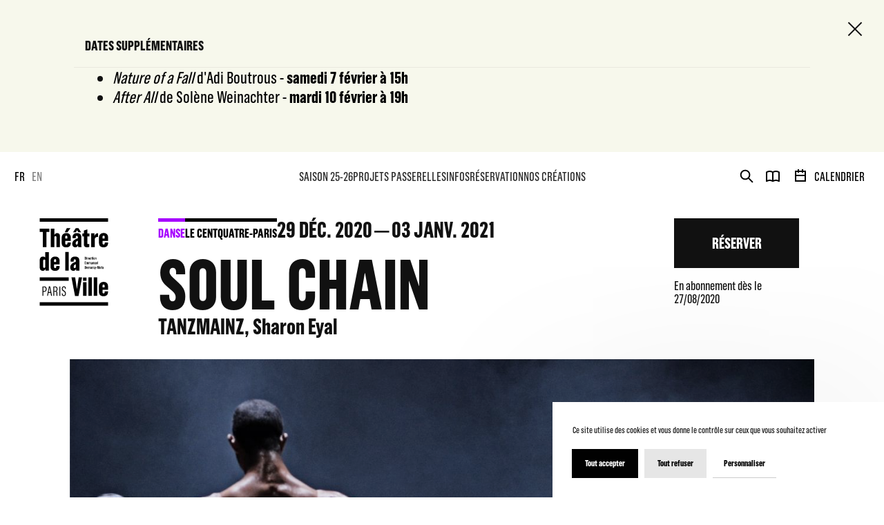

--- FILE ---
content_type: text/html; charset=UTF-8
request_url: https://www.theatredelaville-paris.com/fr/spectacles/saison-estivale-20-21/danse/soul-chain
body_size: 70577
content:

<!DOCTYPE html>
<html itemscope itemtype="http://schema.org/WebPage" class="no-js" lang="fr">
<head>
    <meta charset="UTF-8">
    <meta http-equiv="X-UA-Compatible" content="IE=edge">
    <title>Soul Chain - Théâtre de la ville de Paris</title>
    <meta name="description" content="PARADE DES ÂMES ENCHAÎNÉES, TEL UN ÉCHO À *MAY B* DE MAGUY MARIN OU *AU SACRE* DE PINA BAUSCH." />
        <meta name="generator" content="Roadiz master 1.1.33 - Theatre theme v2.10.0" />
        <meta name="viewport" content="width=device-width, initial-scale=1" />

                                            <link rel="alternate" href="https://www.theatredelaville-paris.com/fr/spectacles/saison-estivale-20-21/danse/soul-chain" hreflang="fr" />
                            <link rel="alternate" href="https://www.theatredelaville-paris.com/en/spectacles/saison-estivale-20-21/danse/soul-chain" hreflang="en" />
                        
            <link rel="canonical" href="https://www.theatredelaville-paris.com/fr/spectacles/saison-estivale-20-21/danse/soul-chain" />

        <link rel="apple-touch-icon" sizes="180x180" href="/themes/TheatreTheme/static/img/favicons/apple-touch-icon.png">
    <link rel="icon" type="image/png" sizes="16x16" href="/themes/TheatreTheme/static/img/favicons/favicon-16x16.png">
    <link rel="icon" type="image/png" sizes="32x32" href="/themes/TheatreTheme/static/img/favicons/favicon-32x32.png">
    <link rel="icon" type="image/png" sizes="192x192" href="/themes/TheatreTheme/static/img/favicons/android-chrome-192x192.png">
    <link rel="icon" type="image/png" sizes="256x256" href="/themes/TheatreTheme/static/img/favicons/android-chrome-256x256.png">
    <link rel="manifest" href="/themes/TheatreTheme/static/img/favicons/manifest.json">
    <link rel="mask-icon" href="/themes/TheatreTheme/static/img/favicons/safari-pinned-tab.svg" color="#5bbad5">
    <meta name="theme-color" content="#000000">

    
            
                <meta property="og:title" content="Soul Chain" />
        <meta property="og:site_name" content="Théâtre de la ville de Paris" />
        <meta property="og:description" content="PARADE DES ÂMES ENCHAÎNÉES, TEL UN ÉCHO À *MAY B* DE MAGUY MARIN OU *AU SACRE* DE PINA BAUSCH." />
        <meta property="og:url" content="https://www.theatredelaville-paris.com/fr/spectacles/saison-estivale-20-21/danse/soul-chain" />
        <meta property="og:image" content="https://api.theatredelaville-paris.com/assets/w800-h800-q80/546f2199/soul_chain_sharon_eyal_ensemble_tanzmainz_c_andreas_etter_2_wa2019.jpg" />
        <meta property="og:type" content="article" />
                <meta itemprop="name" content="Soul Chain - Théâtre de la ville de Paris" />
        <meta itemprop="description" content="PARADE DES ÂMES ENCHAÎNÉES, TEL UN ÉCHO À *MAY B* DE MAGUY MARIN OU *AU SACRE* DE PINA BAUSCH." />
        <meta itemprop="image" content="https://api.theatredelaville-paris.com/assets/w800-h800-q80/546f2199/soul_chain_sharon_eyal_ensemble_tanzmainz_c_andreas_etter_2_wa2019.jpg" />
                <meta name="twitter:card" content="summary" />
        <meta name="twitter:title" content="Soul Chain - Théâtre de la ville de Paris" />
        <meta name="twitter:description" content="PARADE DES ÂMES ENCHAÎNÉES, TEL UN ÉCHO À *MAY B* DE MAGUY MARIN OU *AU SACRE* DE PINA BAUSCH." />
                <meta name="twitter:url" content="https://www.theatredelaville-paris.com/fr/spectacles/saison-estivale-20-21/danse/soul-chain" />
        <meta name="twitter:image" content="https://api.theatredelaville-paris.com/assets/w800-h800-q80/546f2199/soul_chain_sharon_eyal_ensemble_tanzmainz_c_andreas_etter_2_wa2019.jpg" />

            


<link href="/themes/TheatreTheme/static/css/app.60c4e88048546586cbdf.css" rel="stylesheet">




        <link rel="stylesheet" href="/font-faces.css?v=2.10.0" />
        <link rel="stylesheet" href="/css/dynamic-styles.css?v=2.10.0" />

        <script src="/themes/TheatreTheme/static/vendors/modernizr.custom.js"></script>
</head>


<body class="event soul-chain fr smooth-scroll" id="soul-chain" data-node-type="event" data-is-home="">
<!-- Google Tag Manager (noscript) -->
<noscript><iframe src="https://www.googletagmanager.com/ns.html?id=GTM-WCJ4L3Q"
                  height="0" width="0" style="display:none;visibility:hidden"></iframe></noscript>
<!-- End Google Tag Manager (noscript) -->
    <flash-message-component data-vuejs-persistent></flash-message-component>
    <live-message-component data-vuejs-persistent></live-message-component>

    <div id="splash-screen" class="splash-screen">
    <div class="container">
        <div class="splash-screen-row row">
            <div class="col-12 col-md-2 splash-screen-logo-wrapper">
                <div class="splash-screen-logo">
                    <svg width="101" height="128" viewBox="0 0 101 128" fill="none" xmlns="http://www.w3.org/2000/svg">
<path d="M4.6143 99.4797H7.56002C9.66347 99.4797 10.6027 100.975 10.6027 103.193V103.25C10.6027 105.57 9.56205 107.236 7.34394 107.236H5.87108V113.225H4.6143V99.4753V99.4797ZM7.22487 106.116C8.93145 106.116 9.26659 104.979 9.26659 103.466V103.153C9.26659 101.698 8.89176 100.617 7.1455 100.617H5.86667V106.116H7.22487ZM15.7048 99.4003L18.5712 113.225H17.2174L16.3531 108.727H13.328L12.521 113.225H11.3039L13.9542 99.4003H15.7048ZM16.159 107.669L14.8449 100.754H14.7479L13.5308 107.669H16.1634H16.159ZM20.4585 99.4797H23.3072C25.4063 99.4797 26.5087 100.776 26.5087 103.113V103.171C26.5087 104.842 25.8208 105.9 24.9565 106.332V106.39C25.7811 106.765 26.1163 107.391 26.1339 108.374L26.2133 111.536C26.2309 112.241 26.3103 112.674 26.5087 113.145V113.225H25.252C25.1152 112.912 25.0579 112.537 25.0359 112.008L24.9565 108.727C24.9389 107.607 24.564 107.056 23.7174 107.056H21.7153V113.22H20.4585V99.4708V99.4797ZM23.1705 106.041C24.7404 106.041 25.2343 104.648 25.2343 103.545V103.016C25.2343 102.015 24.6831 100.622 23.1926 100.622H21.7197V106.041H23.175H23.1705ZM29.181 99.4797H30.4378V113.229H29.181V99.4797ZM32.8544 109.556H34.0141V109.812C34.0141 110.874 34.2699 112.308 35.8618 112.308C37.0789 112.308 37.5508 111.285 37.5508 109.754C37.5508 108.458 36.7261 107.514 35.9412 106.985L34.8035 106.218C33.8025 105.552 32.8588 104.705 32.8588 102.743V102.725C32.8588 100.684 33.8598 99.2504 35.9236 99.2504C37.6919 99.2504 38.7105 100.41 38.7105 102.412V103.06H37.5508V102.509C37.5508 101.411 37.0613 100.428 35.8618 100.428C34.5477 100.428 34.1156 101.526 34.1156 102.606C34.1156 103.881 34.7638 104.454 35.5487 105.023L36.6071 105.79C37.7448 106.615 38.8075 107.536 38.8075 109.679V109.697C38.8075 111.955 37.9432 113.467 35.7428 113.467C33.7187 113.467 32.8544 112.131 32.8544 110.09V109.556Z" fill="currentColor"/>
<path d="M43.0012 91.229H0.5V86.2283H43.0012V91.229ZM4.93621 41.9985H10.2985V19.9012H14.7347V15.002H0.5V19.9012H4.93621V41.9985ZM16.7764 41.9985H21.9049V28.0769C21.9049 27.2655 22.2136 26.0308 23.4484 26.0308C24.8374 26.0308 24.9521 27.1509 24.9521 27.8432V41.9985H30.0806V25.4928C30.0806 23.4114 28.6916 21.5593 26.1074 21.5593C24.2201 21.5593 22.8663 22.5603 21.9446 24.3374H21.9049V15.0064H16.7764V42.0029V41.9985ZM39.4161 42.4615C43.3893 42.4615 45.894 40.1861 45.894 36.6759V35.3265H41.0345V36.6759C41.0345 37.796 40.3421 38.334 39.4161 38.334C38.3754 38.334 37.7977 37.6417 37.7977 36.4819V33.1261H45.9337V27.8035C45.9337 24.0993 43.5833 21.5549 39.491 21.5549C35.3988 21.5549 32.6647 24.2537 32.6647 27.8432V36.2129C32.6647 40.2611 35.1695 42.4615 39.4117 42.4615H39.4161ZM37.1803 20.3642H41.1138L45.3957 14.464H40.1525L37.1847 20.3642H37.1803ZM37.7977 29.5806V27.1905C37.7977 26.0705 38.4151 25.4178 39.3808 25.4178C40.3465 25.4178 40.9242 26.0749 40.9242 27.0362V29.5806H37.7977ZM52.6057 42.4218C54.0697 42.4218 55.6131 41.5752 56.4642 39.8774H56.6185L56.8126 41.9985H61.5575C61.4428 40.4551 61.3634 37.871 61.3634 36.2923V27.5389C61.3634 23.3761 58.819 21.5593 54.9208 21.5593C51.0226 21.5593 48.4781 23.9494 48.4781 27.4199V29.003H53.223V27.1905C53.223 26.5732 53.3774 25.6471 54.7267 25.6471C56.0012 25.6471 56.2305 26.6878 56.2305 27.2655V29.2323C52.297 30.198 48.0548 32.8571 48.0548 37.2139V37.5623C48.0548 40.6094 49.9422 42.4218 52.6057 42.4218ZM49.3292 20.3642H53.3024L55.1545 17.4318L57.0463 20.3642H61.0195L57.2006 14.464H53.1877L49.3336 20.3642H49.3292ZM54.5371 38.3737C53.7257 38.3737 53.1481 37.7563 53.1481 36.7906V36.3276C53.1481 34.5901 54.2681 33.3598 56.2349 32.7777V36.2879C56.2349 37.3286 55.6175 38.3693 54.5371 38.3693V38.3737ZM69.8081 42.3469C70.8885 42.3469 71.8895 42.1925 72.9699 41.8442V37.4476C72.4319 37.602 72.0835 37.6769 71.3868 37.6769C70.3064 37.6769 70.1521 37.0596 70.1521 36.2879V26.4541H73.2742V22.0973H70.1521V16.1573L65.0235 17.8551V22.0973L62.9818 22.2913V26.4585H65.0235V37.602C65.0235 40.3404 66.1436 42.3469 69.8037 42.3469H69.8081ZM75.823 41.9985H80.9516V30.8903C80.9516 28.6149 82.7243 27.1509 84.9247 27.1509C85.2731 27.1509 85.5421 27.1905 85.8111 27.2258V21.9429C85.4627 21.8636 84.9997 21.8636 84.7307 21.8636C82.9183 21.8636 81.4543 23.6363 80.7178 25.6427H80.6032V22.0179H75.823V41.9985ZM93.9647 42.3645C97.9379 42.3645 100.443 40.0891 100.443 36.5789V35.2295H95.5831V36.5789C95.5831 37.699 94.8908 38.237 93.9647 38.237C92.924 38.237 92.3464 37.5447 92.3464 36.3849V33.0291H100.482V27.7065C100.482 24.0023 98.132 21.4579 94.0397 21.4579C89.9474 21.4579 87.2134 24.1566 87.2134 27.7462V36.1159C87.2134 40.164 89.7181 42.3645 93.9603 42.3645H93.9647ZM92.3464 29.4836V27.0935C92.3464 25.9735 92.9637 25.3208 93.9295 25.3208C94.8952 25.3208 95.4729 25.9779 95.4729 26.9392V29.4836H92.3464ZM5.09055 76.7209C6.59428 76.7209 8.05832 75.8742 8.83002 74.2118H8.98437V76.2579H13.8042V49.2614H8.67568V57.243C8.05832 56.705 7.01762 55.8143 5.31986 55.8143C1.92876 55.8187 0.5 58.7467 0.5 61.1368V71.5483C0.5 74.7497 2.0831 76.7165 5.09055 76.7165V76.7209ZM7.09699 72.3641C5.94164 72.3641 5.63295 71.5527 5.63295 70.8207V61.9129C5.63295 61.1016 5.94164 60.1755 7.09699 60.1755C7.71436 60.1755 8.33172 60.5239 8.68009 60.9869V70.5517C8.68009 71.5527 8.1421 72.3641 7.09699 72.3641ZM23.0603 76.7209C27.0335 76.7209 29.5382 74.4455 29.5382 70.9353V69.5859H24.6787V70.9353C24.6787 72.0554 23.9863 72.5934 23.0603 72.5934C22.0196 72.5934 21.4419 71.901 21.4419 70.7413V67.3855H29.5779V62.0629C29.5779 58.3587 27.2275 55.8143 23.1353 55.8143C19.043 55.8143 16.309 58.513 16.309 62.1026V70.4723C16.309 74.5204 18.8137 76.7209 23.0559 76.7209H23.0603ZM21.4419 63.84V61.4499C21.4419 60.3299 22.0593 59.6772 23.025 59.6772C23.9908 59.6772 24.5684 60.3343 24.5684 61.2956V63.84H21.4419ZM37.8727 76.2535H43.0012V49.257H37.8727V76.2535ZM49.7084 76.6856C51.1725 76.6856 52.7159 75.839 53.567 74.1412H53.7213L53.9153 76.2623H58.6602C58.5456 74.7189 58.4662 72.1348 58.4662 70.5561V61.8027C58.4662 57.6399 55.9218 55.8231 52.0236 55.8231C48.1253 55.8231 45.5809 58.2132 45.5809 61.6836V63.2667H50.3258V61.4543C50.3258 60.837 50.4802 59.9109 51.8295 59.9109C53.104 59.9109 53.3333 60.9516 53.3333 61.5293V63.4961C49.3998 64.4618 45.1576 67.1209 45.1576 71.4777V71.8261C45.1576 74.8732 47.045 76.6856 49.7084 76.6856ZM51.6355 72.6375C50.8241 72.6375 50.2464 72.0201 50.2464 71.0544V70.5913C50.2464 68.8539 51.3665 67.6236 53.3333 67.0415V70.5517C53.3333 71.5924 52.7159 72.6331 51.6355 72.6331V72.6375ZM52.1515 113.388H57.28L62.4085 86.2372H57.549L55.0046 103.246H54.8899L52.3455 86.2372H46.9479L52.1559 113.388H52.1515ZM63.8726 91.3304H68.9614V86.3562H63.8726V91.3304ZM63.8726 113.238H69.0011V93.2619H63.8726V113.238ZM71.6999 113.238H76.8284V86.2416H71.6999V113.238ZM79.5272 113.238H84.6557V86.2416H79.5272V113.238ZM93.9118 113.701C97.885 113.701 100.39 111.426 100.39 107.916V106.566H95.5302V107.916C95.5302 109.036 94.8379 109.574 93.9118 109.574C92.8711 109.574 92.2934 108.881 92.2934 107.721V104.366H100.429V99.0431C100.429 95.3389 98.079 92.7945 93.9868 92.7945C89.8945 92.7945 87.1605 95.4932 87.1605 99.0828V107.452C87.1605 111.501 89.6652 113.701 93.9074 113.701H93.9118ZM92.2934 100.82V98.4301C92.2934 97.3101 92.9108 96.6574 93.8765 96.6574C94.8423 96.6574 95.42 97.3145 95.42 98.2758V100.82H92.2934ZM100.5 5.00066V0H0.5V5.00066H100.5ZM100.5 127.504V122.503H0.5V127.504H100.5Z" fill="currentColor"/>
<path d="M66.4126 56.2729H67.4886C68.0927 56.2729 68.4278 56.5772 68.4278 57.2122V59.32C68.4278 59.9727 68.0971 60.2813 67.4974 60.2813H66.4082V56.2685L66.4126 56.2729ZM67.3739 59.7125C67.687 59.7125 67.7752 59.5626 67.7752 59.3112V57.2474C67.7752 57.0358 67.6958 56.8461 67.3739 56.8461H67.0652V59.7125H67.3739Z" fill="currentColor"/>
<path d="M68.9394 56.3082H69.5656V56.9696H68.9394V56.3082ZM68.9394 57.318H69.5656V60.2858H68.9394V57.318Z" fill="currentColor"/>
<path d="M70.0903 57.318H70.6812V57.856H70.6989C70.8312 57.5252 71.0428 57.2827 71.3118 57.2827C71.3471 57.2827 71.4265 57.2827 71.4706 57.2959V57.9398C71.4309 57.9354 71.3912 57.9265 71.3118 57.9265C70.9546 57.9265 70.7165 58.2661 70.7165 58.6101V60.2902H70.0903V57.318Z" fill="currentColor"/>
<path d="M71.744 59.4611V58.1691C71.744 57.6179 72.11 57.2474 72.723 57.2474C73.3359 57.2474 73.6181 57.6267 73.6181 58.1647V58.9276H72.3702V59.4611C72.3702 59.6904 72.4672 59.8404 72.7009 59.8404C72.8905 59.8404 73.014 59.7213 73.014 59.5096V59.3068H73.6049V59.4788C73.6049 60.0079 73.283 60.3563 72.7009 60.3563C72.1188 60.3563 71.744 60.052 71.744 59.4611ZM73.0052 58.4822V58.0676C73.0052 57.8648 72.8949 57.7281 72.6965 57.7281C72.4981 57.7281 72.3702 57.8736 72.3702 58.0853V58.4822H73.0052Z" fill="currentColor"/>
<path d="M74.0326 59.4479V58.1691C74.0326 57.5738 74.456 57.2474 74.9719 57.2474C75.4879 57.2474 75.8759 57.4944 75.8759 58.0632V58.3896H75.2894V58.125C75.2894 57.9309 75.1968 57.7634 74.9719 57.7634C74.747 57.7634 74.65 57.9486 74.65 58.1073V59.4832C74.65 59.6375 74.7206 59.8271 74.9763 59.8271C75.1527 59.8271 75.285 59.6816 75.285 59.5273V59.201H75.8715V59.5096C75.8715 60.0697 75.4746 60.3519 74.9763 60.3519C74.3634 60.3519 74.0238 60.052 74.0238 59.4479H74.0326Z" fill="currentColor"/>
<path d="M76.5242 59.6684V57.8736H76.2022V57.3621L76.5242 57.34V56.6742L77.1504 56.4316V57.3356H77.6531V57.8692H77.1504V59.5096C77.1504 59.6375 77.1768 59.7566 77.3796 59.7566C77.4678 59.7566 77.5296 59.7434 77.6222 59.7213V60.2549C77.4855 60.299 77.3311 60.3298 77.1768 60.3298C76.6785 60.3298 76.5286 60.0564 76.5286 59.664L76.5242 59.6684Z" fill="currentColor"/>
<path d="M78.0808 56.3082H78.707V56.9696H78.0808V56.3082ZM78.0808 57.318H78.707V60.2858H78.0808V57.318Z" fill="currentColor"/>
<path d="M79.1877 59.4303V58.1691C79.1877 57.609 79.5669 57.2474 80.1402 57.2474C80.7134 57.2474 81.075 57.6046 81.075 58.1426V59.3818C81.075 59.9771 80.7355 60.3563 80.1357 60.3563C79.5007 60.3563 79.1921 60.0079 79.1921 59.4347L79.1877 59.4303ZM80.4488 58.1073C80.4488 57.9089 80.3298 57.7766 80.1269 57.7766C79.9109 57.7766 79.8138 57.9221 79.8138 58.1206V59.492C79.8138 59.6948 79.9241 59.8315 80.1269 59.8315C80.343 59.8315 80.4488 59.6993 80.4488 59.492V58.1073Z" fill="currentColor"/>
<path d="M82.1686 57.318V57.6619H82.1731C82.3054 57.3974 82.5214 57.2474 82.8081 57.2474C83.2446 57.2474 83.421 57.587 83.421 57.9001V60.2858H82.7948V58.147C82.7948 58.0324 82.7816 57.7987 82.495 57.7987C82.2701 57.7987 82.1731 58.0324 82.1731 58.2176V60.2858H81.5469V57.318H82.1686Z" fill="currentColor"/>
<path d="M66.4126 62.9978H68.1148V63.571H67.0652V64.6426H67.9207V65.2203H67.0652V66.4374H68.1148V67.0106H66.4126V62.9978Z" fill="currentColor"/>
<path d="M68.5734 64.0429H69.1863V64.3868H69.1996C69.3274 64.1222 69.5435 63.9723 69.8302 63.9723C70.1697 63.9723 70.3505 64.1752 70.4078 64.4265C70.5534 64.1355 70.765 63.9723 71.0737 63.9723C71.4882 63.9723 71.6646 64.3119 71.6646 64.6029V67.0106H71.0384V64.8675C71.0384 64.7705 71.0384 64.5235 70.7518 64.5235C70.5181 64.5235 70.4299 64.7705 70.4299 64.9601V67.0106H69.8037V64.8366C69.8037 64.7176 69.7728 64.5235 69.5171 64.5235C69.2833 64.5235 69.1952 64.7661 69.1952 64.9557V67.015H68.569V64.0473L68.5734 64.0429Z" fill="currentColor"/>
<path d="M72.1673 64.0429H72.7803V64.3868H72.7935C72.9214 64.1222 73.1375 63.9723 73.4241 63.9723C73.7636 63.9723 73.9445 64.1752 74.0018 64.4265C74.1473 64.1355 74.359 63.9723 74.6677 63.9723C75.0822 63.9723 75.2586 64.3119 75.2586 64.6029V67.0106H74.6324V64.8675C74.6324 64.7705 74.6324 64.5235 74.3457 64.5235C74.112 64.5235 74.0238 64.7705 74.0238 64.9601V67.0106H73.3976V64.8366C73.3976 64.7176 73.3668 64.5235 73.111 64.5235C72.8773 64.5235 72.7891 64.7661 72.7891 64.9557V67.015H72.1629V64.0473L72.1673 64.0429Z" fill="currentColor"/>
<path d="M75.6554 66.3227C75.6554 65.6965 76.2508 65.3041 76.8946 65.1365V64.7881C76.8946 64.6779 76.8549 64.4838 76.5903 64.4838C76.3257 64.4838 76.2993 64.6602 76.2993 64.7661V65.0483H75.7128V64.7925C75.7128 64.3692 76.0259 63.9767 76.63 63.9767C77.1989 63.9767 77.5163 64.2589 77.5163 64.7969V66.2345C77.5163 66.5211 77.5472 66.9357 77.5516 67.015H76.9607C76.9475 66.9004 76.9387 66.7637 76.9387 66.7019H76.9166C76.7711 66.9533 76.5506 67.0812 76.3213 67.0812C75.9244 67.0812 75.6554 66.8122 75.6554 66.3668V66.3227ZM76.8946 66.1419V65.5863C76.4404 65.7142 76.2816 65.9655 76.2816 66.2345V66.2786C76.2816 66.4374 76.3698 66.5785 76.5462 66.5785C76.7491 66.5785 76.8946 66.3712 76.8946 66.1419Z" fill="currentColor"/>
<path d="M78.6585 64.0429V64.3868H78.6629C78.7952 64.1222 79.0113 63.9723 79.2979 63.9723C79.7345 63.9723 79.9109 64.3119 79.9109 64.625V67.0106H79.2847V64.8719C79.2847 64.7572 79.2714 64.5235 78.9848 64.5235C78.7599 64.5235 78.6629 64.7572 78.6629 64.9425V67.0106H78.0367V64.0429H78.6585Z" fill="currentColor"/>
<path d="M80.3959 64.0429H81.0221V66.1595C81.0221 66.2742 81.0353 66.5344 81.322 66.5344C81.5513 66.5344 81.6439 66.3007 81.6439 66.0934V64.0473H82.2701V67.015H81.6659V66.6667H81.6527C81.5204 66.9224 81.322 67.0856 81.0089 67.0856C80.5723 67.0856 80.3959 66.746 80.3959 66.433V64.0429Z" fill="currentColor"/>
<path d="M82.7463 66.186V64.8939C82.7463 64.3427 83.1123 63.9723 83.7253 63.9723C84.3382 63.9723 84.6205 64.3515 84.6205 64.8895V65.6524H83.3725V66.186C83.3725 66.4153 83.4695 66.5652 83.7032 66.5652C83.8929 66.5652 84.0163 66.4462 84.0163 66.2345V66.0317H84.6072V66.2036C84.6072 66.7328 84.2853 67.0812 83.7032 67.0812C83.1211 67.0812 82.7463 66.7769 82.7463 66.186ZM84.0075 65.207V64.7925C84.0075 64.5897 83.8973 64.453 83.6988 64.453C83.5004 64.453 83.3725 64.5985 83.3725 64.8102V65.207H84.0075Z" fill="currentColor"/>
<path d="M85.0879 62.9978H85.7141V67.0106H85.0879V62.9978Z" fill="currentColor"/>
<path d="M66.4126 69.7226H67.4886C68.0927 69.7226 68.4278 70.0269 68.4278 70.6619V72.7698C68.4278 73.4224 68.0971 73.7311 67.4974 73.7311H66.4082V69.7182L66.4126 69.7226ZM67.3739 73.1622C67.687 73.1622 67.7752 73.0123 67.7752 72.761V70.6972C67.7752 70.4855 67.6958 70.2959 67.3739 70.2959H67.0652V73.1622H67.3739Z" fill="currentColor"/>
<path d="M68.8909 72.9109V71.6188C68.8909 71.0676 69.2569 70.6972 69.8698 70.6972C70.4828 70.6972 70.765 71.0764 70.765 71.6144V72.3773H69.5171V72.9109C69.5171 73.1402 69.6141 73.2901 69.8478 73.2901C70.0374 73.2901 70.1609 73.1711 70.1609 72.9594V72.7565H70.7518V72.9285C70.7518 73.4577 70.4299 73.8061 69.8478 73.8061C69.2657 73.8061 68.8909 73.5018 68.8909 72.9109ZM70.1521 71.9319V71.5174C70.1521 71.3145 70.0418 71.1778 69.8434 71.1778C69.645 71.1778 69.5171 71.3234 69.5171 71.535V71.9319H70.1521Z" fill="currentColor"/>
<path d="M71.2325 70.7677H71.8454V71.1117H71.8586C71.9865 70.8471 72.2026 70.6972 72.4892 70.6972C72.8288 70.6972 73.0096 70.9 73.0669 71.1514C73.2124 70.8603 73.4241 70.6972 73.7328 70.6972C74.1473 70.6972 74.3237 71.0367 74.3237 71.3278V73.7355H73.6975V71.5924C73.6975 71.4954 73.6975 71.2484 73.4109 71.2484C73.1772 71.2484 73.089 71.4954 73.089 71.685V73.7355H72.4628V71.5615C72.4628 71.4424 72.4319 71.2484 72.1761 71.2484C71.9424 71.2484 71.8542 71.4909 71.8542 71.6806V73.7399H71.228V70.7722L71.2325 70.7677Z" fill="currentColor"/>
<path d="M74.7206 73.0476C74.7206 72.4214 75.3159 72.0289 75.9597 71.8614V71.513C75.9597 71.4027 75.92 71.2087 75.6554 71.2087C75.3909 71.2087 75.3644 71.3851 75.3644 71.4909V71.7732H74.7779V71.5174C74.7779 71.0941 75.091 70.7016 75.6951 70.7016C76.264 70.7016 76.5815 70.9838 76.5815 71.5218V72.9594C76.5815 73.246 76.6124 73.6605 76.6168 73.7399H76.0259C76.0126 73.6253 76.0038 73.4886 76.0038 73.4268H75.9818C75.8362 73.6782 75.6158 73.8061 75.3865 73.8061C74.9896 73.8061 74.7206 73.5371 74.7206 73.0917V73.0476ZM75.9597 72.8668V72.3111C75.5055 72.439 75.3468 72.6904 75.3468 72.9594V73.0035C75.3468 73.1622 75.435 73.3034 75.6113 73.3034C75.8142 73.3034 75.9597 73.0961 75.9597 72.8668Z" fill="currentColor"/>
<path d="M77.1107 70.7677H77.7016V71.3057H77.7192C77.8515 70.975 78.0632 70.7325 78.3322 70.7325C78.3674 70.7325 78.4468 70.7325 78.4909 70.7457V71.3895C78.4512 71.3851 78.4115 71.3763 78.3322 71.3763C77.975 71.3763 77.7368 71.7158 77.7368 72.0598V73.7399H77.1107V70.7677Z" fill="currentColor"/>
<path d="M78.7643 72.8977V71.6188C78.7643 71.0235 79.1877 70.6972 79.7036 70.6972C80.2195 70.6972 80.6076 70.9441 80.6076 71.513V71.8393H80.0211V71.5747C80.0211 71.3807 79.9285 71.2131 79.7036 71.2131C79.4787 71.2131 79.3817 71.3983 79.3817 71.5571V72.9329C79.3817 73.0873 79.4522 73.2769 79.708 73.2769C79.8844 73.2769 80.0167 73.1314 80.0167 72.977V72.6507H80.6032V72.9594C80.6032 73.5194 80.2063 73.8017 79.708 73.8017C79.095 73.8017 78.7555 73.5018 78.7555 72.8977H78.7643Z" fill="currentColor"/>
<path d="M80.9075 74.6483V74.1633C80.9824 74.1765 81.0794 74.1853 81.1632 74.1853C81.3176 74.1853 81.4278 74.1147 81.4631 73.9516L81.4984 73.8017L80.7884 70.7677H81.4366L81.8026 72.7918H81.8203L82.2172 70.7677H82.7904L82.0805 73.8061C81.9349 74.4322 81.6748 74.7012 81.2646 74.7012C81.172 74.7012 81.0133 74.688 80.9075 74.6483Z" fill="currentColor"/>
<path d="M82.9712 71.9011H84.2324V72.4214H82.9712V71.9011Z" fill="currentColor"/>
<path d="M84.6513 69.7226H85.6788L86.1066 72.6022H86.1286L86.5475 69.7226H87.6103V73.7355H86.9576V70.437H86.9312L86.3976 73.7355H85.7626L85.229 70.4502H85.1982V73.7355H84.6557V69.7226H84.6513Z" fill="currentColor"/>
<path d="M88.113 72.88V71.6188C88.113 71.0588 88.4922 70.6972 89.0655 70.6972C89.6388 70.6972 90.0004 71.0544 90.0004 71.5924V72.8315C90.0004 73.4268 89.6608 73.8061 89.0611 73.8061C88.4261 73.8061 88.1174 73.4577 88.1174 72.8844L88.113 72.88ZM89.3742 71.5571C89.3742 71.3587 89.2551 71.2264 89.0523 71.2264C88.8362 71.2264 88.7392 71.3719 88.7392 71.5703V72.9418C88.7392 73.1446 88.8494 73.2813 89.0523 73.2813C89.2683 73.2813 89.3742 73.149 89.3742 72.9418V71.5571Z" fill="currentColor"/>
<path d="M90.6706 73.1181V71.3234H90.3487V70.8118L90.6706 70.7898V70.1239L91.2968 69.8814V70.7854H91.7995V71.319H91.2968V72.9594C91.2968 73.0873 91.3233 73.2063 91.5261 73.2063C91.6143 73.2063 91.6761 73.1931 91.7687 73.1711V73.7046C91.632 73.7487 91.4776 73.7796 91.3233 73.7796C90.825 73.7796 90.6751 73.5062 90.6751 73.1137L90.6706 73.1181Z" fill="currentColor"/>
<path d="M92.0685 73.0476C92.0685 72.4214 92.6639 72.0289 93.3077 71.8614V71.513C93.3077 71.4027 93.268 71.2087 93.0034 71.2087C92.7388 71.2087 92.7124 71.3851 92.7124 71.4909V71.7732H92.1259V71.5174C92.1259 71.0941 92.439 70.7016 93.0431 70.7016C93.612 70.7016 93.9295 70.9838 93.9295 71.5218V72.9594C93.9295 73.246 93.9603 73.6605 93.9647 73.7399H93.3738C93.3606 73.6253 93.3518 73.4886 93.3518 73.4268H93.3297C93.1842 73.6782 92.9637 73.8061 92.7344 73.8061C92.3375 73.8061 92.0685 73.5371 92.0685 73.0917V73.0476ZM93.3077 72.8668V72.3111C92.8535 72.439 92.6947 72.6904 92.6947 72.9594V73.0035C92.6947 73.1622 92.7829 73.3034 92.9593 73.3034C93.1622 73.3034 93.3077 73.0961 93.3077 72.8668Z" fill="currentColor"/>
</svg>
                </div>
            </div>
            <div class="col-12 col-md-9 circle-loader-container">
                <div class="circle-loader ">
    <svg class="icon">
        <use xlink:href="#icon-news-feed-parts"></use>
    </svg>
</div>
                <div id="error-message"></div>
            </div>
        </div>
    </div>
</div>
    <div id="svg-sprite" style="display:none;"><svg xmlns="http://www.w3.org/2000/svg" xmlns:xlink="http://www.w3.org/1999/xlink"><defs><path id="instagram-a" d="M0 503.94h503.84V.16H0z"/></defs><symbol id="icon-age-half-circle" viewBox="0 0 18 6"><path d="M15.292 0C13.742 2.075 11.5 3.392 9 3.392 6.501 3.392 4.258 2.075 2.708 0H0c1.884 3.597 5.209 6 9 6 3.791 0 7.116-2.403 9-6h-2.708z" fill-rule="evenodd"/></symbol><symbol id="icon-arrow-bar" viewBox="0 0 10 16"><path d="M4 8h2v8H4V8zm1-8l5 8H0l5-8z" fill-rule="nonzero"/></symbol><symbol id="icon-arrow-border" viewBox="0 0 10 8"><path d="M5 7.057L.902.5h8.196L5 7.057z" stroke="#FFF" fill-rule="evenodd" opacity=".9"/></symbol><symbol id="icon-arrow-light" viewBox="0 0 20 20"><g stroke-width="2" fill-rule="evenodd" stroke-linecap="square"><path d="M6 2l8 8M14 10l-8 8"/></g></symbol><symbol id="icon-arrow-nav" viewBox="0 0 24 24"><path d="M8 10l4 4 4-4" stroke="#fff" stroke-width="2"/></symbol><symbol id="icon-arrow-right" viewBox="0 0 9 13"><path d="M1 1l6 5.511L1.025 12" stroke-width="2" stroke="#979797"/></symbol><symbol id="icon-arrow" viewBox="0 0 10 8"><path d="M5 8l5-8H0z"/></symbol><symbol id="icon-book-alt" viewBox="0 0 24 24"><path d="M12 6.3c1.2-.8 2.8-1.3 4.5-1.3 1.7 0 3.3.5 4.5 1.3v13c-1.2-.8-2.8-1.3-4.5-1.3-1.7 0-3.3.5-4.5 1.3m0-13v13-13zm0 0C10.8 5.5 9.2 5 7.5 5 5.8 5 4.2 5.5 3 6.3v13c1.2-.8 2.8-1.3 4.5-1.3 1.7 0 3.3.5 4.5 1.3v-13z" stroke="#fff" stroke-width="2" stroke-linecap="round" stroke-linejoin="round"/></symbol><symbol id="icon-book" viewBox="0 0 11 18"><path d="M11 0H7.334s0 2-1.834 2-1.834-2-1.834-2H0v18h3.666s0-2 1.834-2 1.834 2 1.834 2H11V0zM8.937 2.25v13.5H8.83c-.622-1.145-1.749-2-3.33-2s-2.708.855-3.33 2h-.107V2.25h.107c.622 1.144 1.749 2 3.33 2s2.708-.856 3.33-2h.107z" fill-rule="evenodd"/></symbol><symbol id="icon-calendar" viewBox="0 0 24 24"><path fill-rule="evenodd" d="M8 4H4v16h16V4h-4V2h-2v2h-4V2H8v2zm6 3V6h-4v1H8V6H6v4h12V6h-2v1h-2zm4 11v-6H6v6h12z"/></symbol><symbol id="icon-carousel-arrow" viewBox="0 0 12 20"><path fill-rule="evenodd" d="M10 2l-8 8m0 0l8 8"/></symbol><symbol id="icon-cheques-cadeaux" viewBox="0 0 24 24"><g fill-rule="nonzero"><path d="M22 24H2c-.6 0-1-.4-1-1V11c0-.6.4-1 1-1h20c.6 0 1 .4 1 1v12c0 .6-.4 1-1 1zM3 22h18V12H3v10z"/><path d="M23 12H1c-.6 0-1-.4-1-1V7c0-.6.4-1 1-1h22c.6 0 1 .4 1 1v4c0 .6-.4 1-1 1zM2 10h20V8H2v2z"/><path d="M12 24c-.6 0-1-.4-1-1V7c0-.6.4-1 1-1s1 .4 1 1v16c0 .6-.4 1-1 1zM15 8c-.6 0-1-.4-1-1s.4-1 1-1c1.1 0 2-.9 2-2s-.9-2-2-2-2 .9-2 2c0 .6-.4 1-1 1s-1-.4-1-1c0-2.2 1.8-4 4-4s4 1.8 4 4-1.8 4-4 4z"/><path d="M9 8C6.8 8 5 6.2 5 4s1.8-4 4-4 4 1.8 4 4c0 .6-.4 1-1 1s-1-.4-1-1c0-1.1-.9-2-2-2s-2 .9-2 2 .9 2 2 2c.6 0 1 .4 1 1s-.4 1-1 1z"/><path d="M12 10c-.6 0-1-.4-1-1V4c0-.6.4-1 1-1s1 .4 1 1v5c0 .6-.4 1-1 1z"/></g></symbol><symbol id="icon-close" viewBox="0 0 20 20"><g stroke="#111" stroke-width="2" fill-rule="evenodd" stroke-linecap="square"><path d="M1.493 1.493l17.014 17.014M9.636 10.364l-8.331 8.331M18.545 1.455l-8.06 8.06"/></g></symbol><symbol id="icon-download" viewBox="0 0 10 16"><g fill-rule="evenodd"><path fill-rule="nonzero" d="M5 16l5-8H0z"/><path d="M4 2h2v6H4zM0 0h10v2H0z"/></g></symbol><symbol id="icon-email" viewBox="0 0 18 13"><g fill-rule="evenodd"><path d="M0 13h18V0H0v13zm2-2h14V2H2v9z"/><path fill-rule="nonzero" d="M.59 2.108L9.108 9.41l1.302-1.518L1.892.59"/><path fill-rule="nonzero" d="M16.117.59L8.09 7.384 9.384 8.91l8.026-6.793"/></g></symbol><symbol id="icon-espace-jeune" viewBox="0 0 226.77 226.77"><path d="M113.39 9.92c57.05 0 103.46 46.41 103.46 103.46s-46.41 103.46-103.46 103.46S9.92 170.44 9.92 113.39 56.34 9.92 113.39 9.92m0-9.92C50.76 0 0 50.76 0 113.39s50.76 113.39 113.39 113.39 113.39-50.76 113.39-113.39S176.01 0 113.39 0z"/><path class="cls-1" d="M113.39 72.46c22.57 0 40.93 18.36 40.93 40.93s-18.36 40.93-40.93 40.93-40.93-18.36-40.93-40.93 18.36-40.93 40.93-40.93m0-8.68c-27.4 0-49.61 22.21-49.61 49.61S85.99 163 113.39 163 163 140.79 163 113.39s-22.21-49.61-49.61-49.61zM69.79 166.38l3.53 2.58c2.55 1.86 2.45 4.3.54 6.91l-.08.11c-1.93 2.64-4.51 3.66-7.04 1.81l-1.5-1.1-4.65 6.37-1.94-1.42 11.15-15.26zm-2.02 9.63c1.55 1.13 2.62.35 3.63-1.03l.59-.81c.97-1.33 1.3-2.56-.27-3.71l-1.26-.92-4.01 5.49 1.33.97zM81.54 173.96l2.85 1.42-4.96 18.75-2.27-1.13 1.5-5.34-3.55-1.76-3.29 4.45-2.01-1 11.73-15.4zm-2.33 11.74l2.39-8.4-.12-.06-5.17 7.02 2.9 1.44zM90.53 178.13l4.21 1.19c2.88.81 3.93 2.88 3.06 5.97l-.04.13c-.6 2.13-1.95 3.32-3.36 3.54v.05c1.2.88 1.33 2.01.94 3.47l-1.03 4.03c-.21.84-.28 1.49-.18 2.14l-.04.13-2.29-.65c-.09-.47-.04-1.05.15-1.81l1.04-4.08c.36-1.36.11-2.19-1.06-2.52l-2.03-.57-2.21 7.82-2.31-.65 5.14-18.19zm1.56 9.67c1.74.49 2.68-.84 3.04-2.12l.3-1.07c.32-1.14.15-2.82-1.49-3.28l-1.69-.48-1.83 6.47 1.66.47zM101.3 195.79l.94-10.08c.31-3.33 2.31-4.67 5.07-4.41 2.77.26 4.01 2.11 3.73 5.09l-.18 1.91-2.31-.21.17-1.88c.14-1.53-.41-2.56-1.78-2.69-1.4-.13-2.16.75-2.3 2.25l-.92 9.89c-.15 1.56.34 2.72 1.82 2.85 1.42.13 2.1-.73 2.25-2.31l.17-1.83 2.31.22-.16 1.69c-.26 2.8-1.82 4.74-4.75 4.47-2.88-.27-4.36-1.82-4.07-4.96zM116.02 196.68l-.86-10.22c-.24-2.85 1.08-4.89 4.06-5.14 2.99-.25 4.6 1.54 4.84 4.41l.83 9.82c.23 2.77-1.09 5-4.05 5.25-2.93.25-4.58-1.32-4.82-4.12zm6.49-.77l-.85-10.11c-.11-1.35-.77-2.37-2.28-2.25-1.51.13-1.95 1.25-1.84 2.59l.86 10.11c.11 1.32.77 2.43 2.25 2.3 1.59-.13 1.98-1.25 1.86-2.65zM131.08 194.62l-3.83-13.99 2.32-.63 3.71 13.54c.31 1.15 1.03 2.83 2.85 2.33 1.72-.47 1.58-2.11 1.19-3.54l-3.68-13.44 2.16-.59 3.77 13.78c.72 2.63.11 5.09-2.94 5.93-2.81.77-4.72-.36-5.54-3.38zM139.39 176.93l3.93-1.91c2.69-1.31 4.85-.47 6.25 2.42l.06.12c.97 1.99.76 3.78-.15 4.88l.02.05c1.49-.15 2.34.6 3.02 1.95l1.92 3.69c.4.77.78 1.3 1.29 1.72l.06.12-2.14 1.04c-.38-.29-.73-.76-1.1-1.45l-1.94-3.74c-.64-1.25-1.37-1.71-2.46-1.17l-1.89.92 3.55 7.31-2.16 1.05-8.27-16.99zm7.6 6.18c1.63-.79 1.44-2.41.86-3.6l-.48-1c-.52-1.07-1.76-2.2-3.29-1.46l-1.58.77 2.94 6.04 1.55-.76zM158.54 183.11l-.44-.61 1.79-1.3.22.31c.75 1.03 1.98 2.23 3.47 1.15 1.14-.82.83-2.07-.16-3.45-.87-1.2-2.26-1.6-3.49-1.6h-2.01c-1.6-.02-3.47-.2-5.12-2.47l-.03-.04c-1.71-2.36-1.58-4.89.72-6.56 2.08-1.5 4.25-1.08 5.96 1.28l.52.72-1.79 1.3-.48-.66c-.76-1.05-1.88-1.64-3.02-.81-1.2.87-.91 2.19-.17 3.22.82 1.14 1.9 1.33 3.34 1.38l2.02.07c1.92.08 3.81.38 5.42 2.61l.03.04c1.82 2.51 1.97 4.97-.54 6.8-2.08 1.5-4.35 1.22-6.24-1.38zM24.2 136.66l-2.36-12.42 4.75-.9 1.32 6.95 6.13-1.16-1.06-5.58 4.83-.92 1.06 5.58 7.03-1.34-1.32-6.95 4.75-.9 2.36 12.42-27.5 5.22zM28.53 117.28l.18-5.16 2.4.08v-.08c-1.77-.86-2.79-2.5-2.73-4.46.1-2.84 2.3-4.12 4.74-4.04l16.59.57-.18 5.32-14.67-.5c-.72-.02-1.88.06-1.93 1.49-.04 1.28 1.22 1.64 2.06 1.67l14.43.5-.18 5.32-20.71-.71zM34.7 97.75l-.45 1.91-4.28-1.01.45-1.91-2.22-.52c-2.92-.69-4.96-2.48-4.06-6.3.25-1.05.62-2.11.91-2.66l3.93.93c-.16.5-.33 1.07-.44 1.5-.18.78.17 1.19 1.03 1.39l2.06.49.54-2.3 4.28 1.01-.54 2.3 15.77 3.71-1.22 5.18-15.77-3.71zM47.91 91.78l-.33-.15c-4.12-1.86-4.83-7-4.06-11.13l-1.86-.84c-.55-.25-1.63-.47-2.17.73-.58 1.28.23 1.82.82 2.08l1.71.77L40 87.73l-1.5-.67c-3.28-1.48-4.39-5.05-2.8-8.59 1.66-3.68 4.46-5.32 8.4-3.54l8.28 3.73c1.5.67 3.97 1.7 5.48 2.25l-2.02 4.49-2.09-.72-.07.15c1.24 1.53 1.39 3.35.76 4.73-1.13 2.52-3.65 3.53-6.53 2.23zm2.28-8.27l-3.32-1.5c-.29 2.11.4 3.69 2.04 4.43l.44.2c.91.41 1.74.13 2.09-.64.46-1.02-.26-2.05-1.25-2.49zM41.93 67.43l3.14-4.1 1.91 1.46.05-.06c-.94-1.73-.83-3.66.36-5.21 1.73-2.26 4.27-2.02 6.21-.54l13.18 10.09-3.23 4.23-11.66-8.92c-.57-.44-1.57-1.05-2.44.1-.78 1.02.04 2.05.71 2.56l11.47 8.78-3.23 4.23-16.46-12.59zM63.61 63.73l-5.46-6.59c-2.65-3.2-1.84-7.05 1.03-9.42 2.9-2.4 6.35-2.87 8.88.18l1.68 2.03-3.82 3.16-1.4-1.69c-.66-.8-1.66-1.07-2.46-.4-.8.66-.67 1.7-.11 2.38l6.02 7.27c.54.65 1.44 1.04 2.36.28a1.6 1.6 0 0 0 .21-2.25l-1.58-1.91 3.82-3.16 1.58 1.91c2.63 3.17 1.52 6.53-1.29 8.86-3.39 2.81-6.73 2.66-9.46-.63zM75.84 53.96l-3.91-7.75c-1.67-3.32-.47-7.06 3.39-9.01 3.79-1.91 7.15-.65 8.88 2.78l2.49 4.93-7.54 3.8 1.57 3.11c.54 1.07 1.4 1.44 2.36.96.86-.43 1.25-1.26.73-2.29l-.63-1.25 4.5-2.27.63 1.25c1.64 3.25.38 6.53-3.3 8.38-3.93 1.98-7.28 1.12-9.17-2.64zm4.55-10L79.2 41.6c-.45-.89-1.33-1.21-2.18-.78-.89.45-1.16 1.35-.64 2.38l1.12 2.21 2.89-1.46zM94.83 43.95c-.53-3.92.95-6.79 3.52-8.95-1.58-2.17-2.68-3.76-2.98-6.02-.5-3.77 1.33-6.63 5.61-7.21 4.52-.61 6.75 1.92 7.18 5.13.35 2.58-.41 5.95-3.37 8.28l3.34 4.76c.16-.91.26-2.86.29-4.19l3.9-.08c.05 3.06-.59 6.17-1.31 8.33l3.49 4.7-5.75.77-1.06-1.55c-1.44 1.57-3.08 2.59-4.91 2.84-4.68.63-7.44-2.84-7.97-6.8zm10.64.79l-4.58-6.45c-.91 1.05-1.06 2.64-.84 4.27.25 1.86 1.45 3.92 3.32 3.67.99-.13 1.55-.77 2.1-1.49zm-1.7-16.88c-.15-1.15-.85-2.43-2.12-2.26s-1.45 1.2-1.3 2.31c.13.95.87 2.3 2.32 4.33 1.15-1.32 1.29-3.04 1.11-4.39zM120.27 42.84l.57-2.78 5.37 1.11-.56 2.7c-.23 1.1.1 2.1 1.39 2.37 1.29.27 1.94-.5 2.22-1.83l4.28-20.77 5.45 1.12-4.24 20.57c-1.07 5.17-4.92 6.63-8.76 5.83-4.39-.9-6.66-3.78-5.72-8.33zM136.74 47.07l3.67-7.86c1.57-3.37 5.26-4.74 9.17-2.91 3.84 1.79 4.93 5.22 3.31 8.7l-2.34 5-7.65-3.57-1.47 3.15c-.51 1.09-.27 1.99.71 2.45.87.41 1.76.2 2.25-.85l.59-1.27 4.57 2.13-.59 1.27c-1.54 3.3-4.89 4.34-8.63 2.59-3.99-1.86-5.38-5.03-3.6-8.83zm10.67-2.61l1.12-2.39c.42-.91.13-1.79-.74-2.2-.91-.42-1.77-.08-2.26.97l-1.05 2.25 2.94 1.37zM149.95 55.54l10.26-13.05 4.18 3.29-8.92 11.35c-.45.57-1.22 1.68-.12 2.55s2.04.13 2.75-.79l8.78-11.16 4.18 3.29-12.8 16.29-4.03-3.16 1.53-1.95-.09-.07c-1.74.92-3.56.97-5.26-.37-2.23-1.75-1.94-4.33-.46-6.21zM175.28 55.2l3.22 4.03-1.88 1.5.05.06c1.91-.5 3.75.08 4.97 1.61 1.77 2.22.94 4.63-.97 6.15L167.7 78.92l-3.32-4.16 11.47-9.17c.56-.45 1.39-1.27.49-2.39-.8-1-2-.45-2.66.07l-11.28 9.02-3.32-4.16 16.19-12.94zM173.61 77.13l7.83-3.74c3.36-1.6 7.07-.32 8.93 3.58 1.83 3.83.49 7.17-2.97 8.82l-4.98 2.38-3.63-7.62-3.14 1.5c-1.08.52-1.47 1.37-1.01 2.34.41.87 1.23 1.28 2.28.78l1.26-.6 2.17 4.55-1.26.6c-3.29 1.57-6.54.24-8.31-3.48-1.9-3.97-.96-7.3 2.83-9.11zm9.9 4.76l2.38-1.14c.9-.43 1.24-1.3.83-2.17-.43-.9-1.32-1.19-2.37-.69l-2.24 1.07 1.4 2.92zM179.15 91.7l1.37-.31 1.09 4.8-.82.19c-1.21.27-1.66.99-1.43 2.01.24 1.05 1.09 1.35 1.98 1.15.97-.22 1.38-1.13 1.94-2.65l.92-2.63c.78-2.19 2.2-3.86 4.82-4.45 3.59-.81 6.58.97 7.5 5.03.75 3.32-.54 6.48-3.66 7.19l-1.56.35-1.04-4.6.94-.21c1.01-.23 1.62-.82 1.37-1.91-.24-1.05-1.08-1.31-1.86-1.14-1.05.24-1.47 1.28-1.87 2.43l-1.03 2.86c-.67 1.92-2.05 3.99-4.94 4.65-3.51.79-6.61-.92-7.52-4.94-.89-3.94.22-6.98 3.81-7.8zM182.19 106.41l1.4-.02.08 4.92h-.84c-1.24.03-1.83.64-1.81 1.68.02 1.08.79 1.55 1.71 1.53 1-.02 1.59-.83 2.44-2.2l1.44-2.38c1.21-1.98 2.95-3.33 5.63-3.37 3.68-.06 6.24 2.3 6.3 6.46.05 3.4-1.86 6.23-5.06 6.28l-1.6.03-.08-4.72.96-.02c1.04-.02 1.75-.47 1.73-1.59-.02-1.08-.78-1.51-1.58-1.49-1.08.02-1.71.95-2.33 2l-1.6 2.59c-1.05 1.74-2.82 3.49-5.78 3.53-3.6.06-6.28-2.26-6.34-6.38-.06-4.04 1.65-6.79 5.33-6.85zM183.2 121.55l8.48 1.83c3.64.79 5.79 4.08 4.88 8.3-.9 4.14-3.99 5.97-7.75 5.16l-5.39-1.17 1.78-8.25-3.4-.74c-1.17-.25-2 .18-2.23 1.24-.2.94.19 1.76 1.33 2.01l1.37.3-1.06 4.93-1.37-.3c-3.56-.77-5.32-3.81-4.44-7.84.93-4.3 3.71-6.36 7.81-5.47zm4.92 9.82l2.58.56c.98.21 1.78-.27 1.98-1.21.21-.98-.32-1.75-1.45-1.99l-2.42-.52-.68 3.17z"/><path class="cls-1" d="M105.13 99.93h6.71v7.54h-6.71v-7.54zm2.71 23.81h-2.71v-7.54h6.71v6.85l-3.17 7.12h-3.31l2.48-6.43zM115.24 130.58c2.67-6.8 4.14-12.13 4.14-19.53 0-8.73-1.1-11.4-4.14-19.35l5.1-.78c4.32 5.33 5.79 13.42 5.79 20.08s-1.65 15.12-5.79 20.27l-5.1-.69z"/></symbol><symbol id="icon-event-dashed-circle" viewBox="0 0 32 32"><path d="M18.9 1.3l.1-.5c-1-.2-2-.3-3-.3-.8 0-1.6.1-2.4.2l.1.5c.8-.1 1.5-.2 2.3-.2 1 0 2 .1 2.9.3zM8.5 29.6c1.6.9 3.3 1.5 5.1 1.7l.1-.5c-1.8-.3-3.4-.8-5-1.7l-.2.5zM1.5 21.4c.6 1.7 1.6 3.3 2.8 4.7l.4-.3c-1.2-1.3-2.1-2.9-2.7-4.6l-.5.2zM28 25.8c1.1-1.4 2-2.9 2.6-4.6l-.5-.2c-.6 1.6-1.4 3.1-2.5 4.5l.4.3zM19 31.2c1.8-.4 3.5-1 5-1.9l-.3-.5c-1.5.9-3.1 1.5-4.8 1.9l.1.5zM1.5 10.6c-.6 1.7-1 3.5-1 5.4H1c0-1.8.3-3.6 1-5.2l-.5-.2zM31.5 16c0-1.8-.3-3.6-.9-5.2l-.5.2c.6 1.6.9 3.3.9 5h.5zM27.6 6.5l.4-.3c-1.1-1.4-2.5-2.5-4-3.5l-.3.5c1.5.9 2.8 2 3.9 3.3zM8.7 2.9l-.2-.5c-1.6.9-3 2.1-4.2 3.5l.4.3c1.1-1.3 2.5-2.5 4-3.3z"/></symbol><symbol id="icon-event-date-circle" viewBox="0 0 32 32"><style>.st0{fill:currentColor}</style><path class="st0" d="M16 32c-4.1 0-8-1.6-11-4.4-3.1-2.9-4.9-6.9-5-11.2C-.1 12.1 1.5 8.1 4.4 5c6.1-6.4 16.2-6.7 22.6-.6 6.4 6.1 6.7 16.2.6 22.6-2.9 3.1-6.9 4.9-11.2 5H16zm0-31C12 1 8.1 2.6 5.1 5.7 2.4 8.6.9 12.4 1 16.4c.1 4 1.8 7.7 4.7 10.5 2.9 2.8 6.7 4.2 10.7 4.1 4-.1 7.7-1.8 10.5-4.7 5.7-6 5.4-15.5-.6-21.2C23.4 2.4 19.7 1 16 1z"/></symbol><symbol id="icon-event-date-few-circle" viewBox="0 0 32 32"><style>.st0{fill:currentColor}</style><path class="st0" d="M16 32c-1 0-2.1-.1-3.1-.3l.2-1c1.9.4 3.8.4 5.6 0l.2 1c-.9.2-1.9.3-2.9.3zm6.7-1.5l-.4-.9c1.7-.8 3.2-1.9 4.6-3.3l.4.3.3.4c-1.4 1.5-3 2.7-4.9 3.5zm-13.6-.1c-1.5-.7-2.9-1.7-4.1-2.8l-.7-.7.7-.7.7.7c1.2 1.1 2.5 2 3.9 2.7l-.5.8zM30 23.7l-.9-.5c.9-1.7 1.5-3.5 1.7-5.3l1 .1c-.2 2.1-.8 4-1.8 5.7zm-28.1-.1C.9 21.8.3 19.9.1 17.9l1-.1c.2 1.9.8 3.7 1.7 5.4l-.9.4zm29-9.4c-.2-1.9-.8-3.7-1.7-5.4l.8-.5c1 1.8 1.6 3.7 1.8 5.7l-.9.2zm-29.8-.1l-1-.1c.3-2.1.9-4 1.9-5.8l.9.5c-.9 1.7-1.5 3.5-1.8 5.4zM27 5.8l-.6-.6c-1.2-1.1-2.5-2-3.9-2.7l.4-.9c1.5.7 2.9 1.7 4.2 2.9l.7.7-.8.6zM5.1 5.7L4.4 5c1.4-1.5 3-2.6 4.8-3.5l.4.9C8 3.2 6.4 4.3 5.1 5.7zm13.8-4.4c-1.8-.4-3.8-.4-5.6 0l-.2-1c2-.4 4-.4 6 0l-.2 1z"/></symbol><symbol id="icon-event-date-off-circle" viewBox="0 0 32 32"><style>.st0{fill:currentColor}</style><path class="st0" d="M27 4.4C20.6-1.7 10.5-1.4 4.4 5 1.5 8.1-.1 12.1 0 16.4c.1 4.3 1.9 8.2 5 11.2 3 2.8 6.9 4.4 11 4.4h.4c4.3-.1 8.2-1.9 11.2-5 6.1-6.4 5.8-16.5-.6-22.6zm-.1 21.9c-2.8 2.9-6.5 4.6-10.5 4.7-4 .1-7.7-1.3-10.6-4l3.5-3.5-.7-.7-3.4 3.4c-2.5-2.7-4-6.1-4.1-9.8-.1-4 1.4-7.8 4.1-10.7C8.1 2.6 12 1 16 1c3.7 0 7.4 1.3 10.2 4l-3.5 3.5.7.7 3.4-3.4c5.5 5.7 5.6 14.7.1 20.5z"/></symbol><symbol id="icon-event-hour-few" viewBox="0 0 60 28"><style>.st0{fill:currentColor}</style><path class="st0" d="M40 28v-1h6v1h-6zm-3.9 0h-6v-1h6v1zm-9.9 0h-5.9v-1h5.9v1zm-9.9 0H14c-1.3 0-2.6-.2-3.8-.5l.3-1c1.1.3 2.3.5 3.5.5h2.3v1zm33.8-.6l-.3-1c1.8-.6 3.5-1.5 4.9-2.8l.7.7c-1.5 1.4-3.3 2.5-5.3 3.1zM6.5 25.8c-1.7-1.1-3.2-2.6-4.3-4.3l.8-.6c1 1.6 2.4 3 4 4l-.5.9zM58 21.2l-.9-.5c1-1.7 1.6-3.5 1.8-5.4l1 .1c-.2 2-.8 4-1.9 5.8zM.5 17.7C.2 16.5 0 15.3 0 14c0-.8.1-1.6.2-2.4l1 .2c-.1.7-.2 1.5-.2 2.2 0 1.2.2 2.3.5 3.4l-1 .3zm58.2-6.2c-.4-1.9-1.2-3.7-2.3-5.2l.8-.6c1.2 1.7 2.1 3.6 2.5 5.6l-1 .2zM2.4 8.2l-.9-.5C2.4 5.9 3.8 4.2 5.4 3l.6.8C4.5 4.9 3.3 6.5 2.4 8.2zm51.3-4.6c-1.6-1.2-3.3-1.9-5.2-2.3l.2-1c2 .4 3.9 1.3 5.6 2.5l-.6.8zM9.3 1.9l-.4-1C10.6.3 12.3 0 14 0h1v1h-1c-1.6 0-3.2.3-4.7.9zM44.7 1h-5.9V0h5.9v1zm-9.9 0h-6V0h6v1zm-9.9 0H19V0h5.9v1z"/></symbol><symbol id="icon-event-hour-off" viewBox="0 0 60 28"><style>.st0{fill:currentColor}</style><path class="st0" d="M46 0H14C6.3 0 0 6.3 0 14s6.3 14 14 14h32c7.7 0 14-6.3 14-14S53.7 0 46 0zm0 27H14c-2.5 0-4.7-.7-6.7-1.9l6.1-2.8-.4-.9-6.6 3.1C3.1 22.1 1 18.3 1 14 1 6.8 6.8 1 14 1h32c2.4 0 4.7.7 6.7 1.9l-6 2.8.4.9 6.6-3.1C56.9 5.9 59 9.7 59 14c0 7.2-5.8 13-13 13z"/></symbol><symbol id="icon-event-hour" viewBox="0 0 60 28"><style>.st0{fill:currentColor}</style><path class="st0" d="M46 28H14C6.3 28 0 21.7 0 14S6.3 0 14 0h32c7.7 0 14 6.3 14 14s-6.3 14-14 14zM14 1C6.8 1 1 6.8 1 14s5.8 13 13 13h32c7.2 0 13-5.8 13-13S53.2 1 46 1H14z"/></symbol><symbol id="icon-external-link" viewBox="0 0 24 24"><path d="M5 8H4v10h2v-8h6V8H5zm15 1l-8 5V4l8 5z"/></symbol><symbol id="icon-facebook" viewBox="0 0 20 20"><path d="M17.07 2.053H2.93a.877.877 0 0 0-.877.877v14.14c0 .484.393.877.877.877h7.613v-6.155H8.471V9.393h2.071V7.624c0-2.053 1.254-3.171 3.085-3.171.877 0 1.631.065 1.851.094v2.146l-1.27.001c-.996 0-1.189.473-1.189 1.168v1.532h2.375l-.309 2.399H13.02v6.155h4.05a.877.877 0 0 0 .877-.877V2.93a.876.876 0 0 0-.877-.877z"/></symbol><symbol id="icon-gift" viewBox="0 0 24 24"><g fill-rule="nonzero"><path d="M22 24H2c-.6 0-1-.4-1-1V11c0-.6.4-1 1-1h20c.6 0 1 .4 1 1v12c0 .6-.4 1-1 1zM3 22h18V12H3v10z"/><path d="M23 12H1c-.6 0-1-.4-1-1V7c0-.6.4-1 1-1h22c.6 0 1 .4 1 1v4c0 .6-.4 1-1 1zM2 10h20V8H2v2z"/><path d="M12 24c-.6 0-1-.4-1-1V7c0-.6.4-1 1-1s1 .4 1 1v16c0 .6-.4 1-1 1zM15 8c-.6 0-1-.4-1-1s.4-1 1-1c1.1 0 2-.9 2-2s-.9-2-2-2-2 .9-2 2c0 .6-.4 1-1 1s-1-.4-1-1c0-2.2 1.8-4 4-4s4 1.8 4 4-1.8 4-4 4z"/><path d="M9 8C6.8 8 5 6.2 5 4s1.8-4 4-4 4 1.8 4 4c0 .6-.4 1-1 1s-1-.4-1-1c0-1.1-.9-2-2-2s-2 .9-2 2 .9 2 2 2c.6 0 1 .4 1 1s-.4 1-1 1z"/><path d="M12 10c-.6 0-1-.4-1-1V4c0-.6.4-1 1-1s1 .4 1 1v5c0 .6-.4 1-1 1z"/></g></symbol><symbol id="icon-google-plus" viewBox="0 0 32 32"><path d="M20 16.51a10.78 10.78 0 0 1-1.21 5.17 8.75 8.75 0 0 1-3.46 3.54 10.23 10.23 0 0 1-5.15 1.28 10 10 0 0 1-4-.81 10 10 0 0 1-5.37-5.44 10.17 10.17 0 0 1 0-8 10 10 0 0 1 5.44-5.39 10 10 0 0 1 4-.81 9.67 9.67 0 0 1 6.85 2.68l-2.8 2.66a5.63 5.63 0 0 0-4.07-1.58 6.11 6.11 0 0 0-3.17.86 6.47 6.47 0 0 0-3.16 5.59 6.47 6.47 0 0 0 3.16 5.59 6.11 6.11 0 0 0 3.17.86 6.74 6.74 0 0 0 2.13-.32 5.4 5.4 0 0 0 1.6-.8 5.81 5.81 0 0 0 1.1-1.1 5 5 0 0 0 .68-1.16 5.18 5.18 0 0 0 .3-1h-5.8v-3.52h9.65a9.09 9.09 0 0 1 .11 1.7zm12.09-1.7v2.93h-2.87v2.92H26.3v-2.92h-2.92v-2.93h2.92v-2.92h2.93v2.92h2.92z"/></symbol><symbol id="icon-hearing_impairment" viewBox="0 0 40 40"><path d="M40 1.94L37.952 0l-6.523 6.484c-3.34-2.4-9.426-2.747-13.176-.025-3.758 2.728-5.178 7.57-3.4 11.993 1.437-1.238 2.562-2.22 2.62-4.31.148-5.376 6.544-8.35 11.195-5.4 3.406 2.158 4.375 6.549 2.044 9.765-.425.587-.856 1.17-1.286 1.754-3.224 4.365-6.437 8.718-7.197 14.33-.168 1.243-1.2 2.062-2.613 2.128-1.442.067-2.753-.105-3.445-1.632-.153-.337-.688-.648-1.09-.71-.512-.081-1.04-.065-1.568-.048-.22.008-.44.015-.66.015.048 2.88 1.872 4.952 4.645 5.483 4.084.782 7.255-1.125 8.127-5.083.77-3.491 1.98-6.743 4.271-9.587.783-.972 1.514-1.983 2.244-2.995l.003-.003c.441-.61.882-1.222 1.335-1.824 1.988-2.644 2.974-7.667-.09-11.823L40 1.939z"/><path d="M0 37.144l2.048 1.939 18.343-18.236-2.048-1.939L0 37.144zM28.153 12.003c1.592 1.596 1.668 3.879.137 5.851a34.566 34.566 0 0 0-.196-.136c-.849-.59-1.587-1.102-1.174-2.492.372-1.253-.91-2.506-2.176-2.132-1.308.388-1.86-.237-2.522-.988l-.002-.001a22.941 22.941 0 0 0-.27-.303c2.17-1.542 4.58-1.426 6.203.2z"/></symbol><symbol id="icon-hearing_impairment_magnetic_loop" viewBox="0 0 40 40"><path d="M35.651 0l1.925 1.94-6.211 6.572c2.878 4.156 1.952 9.179.084 11.823-.206.291-.409.585-.611.88-.161.234-.322.47-.482.706l-.164.241c-.686 1.012-1.372 2.023-2.108 2.995-2.152 2.844-3.289 6.096-4.012 9.587-.819 3.958-3.798 5.865-7.634 5.083-2.606-.53-4.319-2.603-4.363-5.483.205 0 .412-.008.619-.015.495-.017.992-.033 1.472.047.378.063.881.374 1.025.711.65 1.527 1.881 1.7 3.236 1.632 1.327-.066 2.297-.885 2.454-2.128.715-5.612 3.733-9.965 6.761-14.33.405-.583.81-1.167 1.209-1.754 2.19-3.216 1.279-7.607-1.92-9.766-4.37-2.949-10.378.025-10.517 5.402-.054 2.089-1.111 3.071-2.462 4.309-1.67-4.423-.336-9.265 3.195-11.993 3.522-2.722 9.24-2.375 12.377.025L35.651 0z"/><path d="M1.924 39.083L0 37.143l17.231-18.235 1.925 1.939L1.924 39.083zM26.575 17.854c1.438-1.972 1.367-4.255-.129-5.851-1.524-1.627-3.787-1.743-5.827-.2.087.1.17.2.252.298l.004.005c.622.75 1.14 1.376 2.37.989 1.188-.375 2.393.878 2.044 2.13-.388 1.391.305 1.903 1.102 2.492l.097.073.087.064zM30.303 27.5H40V30h-3.636v10h-2.425V30h-3.636v-2.5z"/></symbol><symbol id="icon-hearing_impairment_sign_language" viewBox="0 0 72 40"><path d="M70.63 24.709C68.607 17.983 66.58 11.26 64.43 4.578c-.25-.777-1.287-1.833-1.935-1.816-.876.021-1.985.781-2.51 1.55-.479.705-.491 1.866-.39 2.795.225 2.132.644 4.239.987 6.358-.796-.405-1.283-.97-1.757-1.54C55.869 8.34 52.923 4.746 49.96 1.17 49.054.081 47.99-.5 46.687.562c-1.176.963-1.6 2.103-.66 3.5 1.452 2.162 2.853 4.358 4.335 6.498 1.816 2.622 3.695 5.198 5.55 7.794-1.668-.616-3.04-1.55-4.433-2.448-3.373-2.18-6.743-4.358-10.142-6.498-1.363-.857-2.76-.815-3.75.553-.95 1.313-.687 2.69.41 3.842.626.659 1.316 1.292 2.074 1.794 3.996 2.64 8.018 5.236 12.035 7.84.601.39 1.223.752 1.833 1.124-3.929-.6-7.666-1.57-11.43-2.411-2.574-.574-3.882.84-2.959 3.289.284.756 1.296 1.457 2.125 1.752 3.958 1.415 7.971 2.681 11.968 4.003l-.026.283c-3.09.143-6.193.173-9.258.506-.8.089-2.112 1.132-2.104 1.723.013.912.813 1.971 1.558 2.664.478.443 1.469.473 2.227.473 5.545-.013 10.896.916 16.183 2.622 3.835 1.233 4.737.473 5.13-3.61.22-2.297.695-4.442 2.257-6.215 1.283-1.457 1.553-3.141 1.016-4.927l.004-.004zM26.207 6.208c-.787-1.42-2.43-1.28-3.268.152-.47.802-.677 2.035-.44 2.921.614 2.272 1.545 4.459 2.498 7.08-.944-.578-1.52-.937-2.096-1.283-3.746-2.242-7.454-4.543-11.26-6.683-1.448-.815-3.386-1.71-4.563.105-1.202 1.854.529 3.086 1.82 4.167 2.692 2.25 5.431 4.442 8.153 6.659l-.28.3c-.452-.165-.905-.334-1.358-.495-3.857-1.346-7.7-2.731-11.574-4.023-1.477-.49-3.026-.638-3.657 1.3-.563 1.723.22 2.795 1.846 3.45 1.502.603 2.942 1.355 4.436 1.984 3.027 1.275 6.07 2.512 9.105 3.766-.897.3-1.706.22-2.514.16-3.094-.227-6.185-.582-9.28-.57-.79 0-1.92 1.035-2.293 1.862-.555 1.229.524 1.87 1.63 2.192.744.215 1.494.418 2.251.582 4.039.87 8.081 1.723 12.12 2.58-.546.51-1.118.688-1.706.794-2.426.439-4.89.734-7.26 1.372-.626.169-1.24 1.347-1.333 2.124-.051.426.982 1.41 1.536 1.422 5.287.106 10.575.051 15.862.055 1.575 0 2.396-.874 2.963-2.241 1.32-3.171 2.633-6.346 4.102-9.454 1.126-2.381 1.994-5.011 1.046-7.342-1.812-4.458-4.145-8.723-6.49-12.94l.004.004z"/></symbol><symbol id="icon-heart" viewBox="0 0 25 22"><path d="M23.115 1.92a6.35 6.35 0 0 0-9.098 0L12.5 3.464 10.983 1.92a6.35 6.35 0 0 0-9.098 0c-2.513 2.56-2.513 6.709 0 9.268L3.4 12.732 12.5 22l9.099-9.268 1.516-1.544c2.513-2.56 2.513-6.709 0-9.268zm-4.55 10.812l-6.065 6.18-6.066-6.18L3.4 9.644a4.427 4.427 0 0 1 0-6.18 4.234 4.234 0 0 1 6.066 0l3.033 3.09 3.033-3.09a4.234 4.234 0 0 1 6.066 0 4.427 4.427 0 0 1 0 6.18l-3.033 3.088z" fill-rule="nonzero"/></symbol><symbol id="icon-images" viewBox="0 0 15 17"><g stroke="#111" stroke-width="2" fill-rule="evenodd"><path d="M1 13V1h10"/><path d="M4 4h10v12H4z"/></g></symbol><symbol id="icon-instagram" viewBox="0 0 504 504"><g fill-rule="evenodd"><mask id="instagram-b"><use xlink:href="#instagram-a"/></mask><path d="M251.92.16c-68.417 0-76.996.29-103.866 1.515-26.814 1.223-45.127 5.482-61.15 11.71-16.567 6.437-30.616 15.05-44.622 29.056-14.005 14.008-22.62 28.057-29.056 44.623-6.228 16.024-10.487 34.337-11.71 61.15C.29 175.083 0 183.663 0 252.08s.29 76.996 1.516 103.866c1.223 26.814 5.482 45.127 11.71 61.15 6.437 16.567 15.05 30.616 29.056 44.622 14.006 14.005 28.055 22.62 44.62 29.057 16.025 6.227 34.338 10.486 61.152 11.71 26.87 1.225 35.45 1.515 103.867 1.515 68.42 0 76.998-.29 103.868-1.516 26.814-1.223 45.127-5.482 61.15-11.71 16.567-6.437 30.616-15.05 44.622-29.056 14.004-14.006 22.618-28.055 29.056-44.62 6.227-16.025 10.486-34.338 11.71-61.152 1.225-26.87 1.515-35.45 1.515-103.866 0-68.418-.29-76.997-1.514-103.867-1.223-26.814-5.482-45.127-11.71-61.15-6.437-16.567-15.05-30.616-29.056-44.622-14.007-14.003-28.056-22.617-44.622-29.054C400.914 7.158 382.6 2.9 355.788 1.676 328.918.45 320.338.16 251.92.16zm0 45.39c67.266 0 75.234.257 101.798 1.47 24.562 1.12 37.9 5.223 46.778 8.673 11.76 4.57 20.15 10.03 28.966 18.845 8.816 8.815 14.275 17.207 18.845 28.966 3.45 8.877 7.554 22.216 8.674 46.778 1.214 26.564 1.47 34.532 1.47 101.798 0 67.265-.256 75.233-1.47 101.797-1.12 24.562-5.222 37.9-8.672 46.778-4.57 11.76-10.03 20.15-18.845 28.966-8.815 8.818-17.207 14.277-28.966 18.847-8.877 3.45-22.216 7.554-46.778 8.674-26.56 1.213-34.528 1.47-101.798 1.47s-75.236-.257-101.797-1.47c-24.562-1.12-37.9-5.223-46.778-8.673-11.76-4.57-20.15-10.03-28.966-18.845-8.815-8.814-14.275-17.206-18.845-28.965-3.45-8.877-7.554-22.216-8.674-46.778-1.21-26.565-1.47-34.533-1.47-101.798 0-67.266.26-75.234 1.47-101.798 1.12-24.562 5.225-37.9 8.675-46.778 4.57-11.76 10.03-20.15 18.845-28.966 8.814-8.816 17.206-14.275 28.965-18.845 8.877-3.45 22.216-7.554 46.778-8.674 26.564-1.212 34.532-1.47 101.798-1.47z" mask="url(#instagram-b)"/><path d="M251.92 336.053c-46.377 0-83.973-37.596-83.973-83.973 0-46.378 37.596-83.974 83.974-83.974 46.38 0 83.975 37.596 83.975 83.974 0 46.377-37.596 83.973-83.973 83.973zm0-213.338c-71.446 0-129.364 57.918-129.364 129.365 0 71.446 57.918 129.364 129.365 129.364s129.366-57.918 129.366-129.364c0-71.447-57.918-129.365-129.364-129.365zm164.707-5.11c0 16.695-13.535 30.23-30.23 30.23-16.696 0-30.23-13.535-30.23-30.23 0-16.697 13.534-30.23 30.23-30.23 16.695 0 30.23 13.533 30.23 30.23"/></g></symbol><symbol id="icon-logo" viewBox="0 0 101 128"><path d="M4.614 99.48H7.56c2.103 0 3.043 1.495 3.043 3.713v.057c0 2.32-1.041 3.986-3.26 3.986H5.872v5.989H4.614v-13.75.005zm2.61 6.636c1.707 0 2.043-1.137 2.043-2.65v-.313c0-1.455-.375-2.536-2.121-2.536h-1.28v5.499h1.359zm8.48-6.716l2.867 13.825h-1.354l-.864-4.498h-3.025l-.807 4.498h-1.217l2.65-13.825h1.75zm.455 8.269l-1.314-6.915h-.097l-1.217 6.915h2.632-.004zm4.3-8.19h2.848c2.1 0 3.202 1.297 3.202 3.634v.058c0 1.671-.688 2.729-1.553 3.161v.058c.825.375 1.16 1.001 1.178 1.984l.08 3.162c.017.705.096 1.138.295 1.609v.08h-1.257c-.137-.313-.194-.688-.216-1.217l-.08-3.281c-.017-1.12-.392-1.671-1.239-1.671h-2.002v6.164H20.46V99.47v.01zm2.712 6.562c1.57 0 2.063-1.393 2.063-2.496v-.529c0-1.001-.55-2.394-2.041-2.394H21.72v5.419h1.455-.005zm6.01-6.561h1.257v13.749H29.18v-13.75zm3.673 10.076h1.16v.256c0 1.062.256 2.496 1.848 2.496 1.217 0 1.689-1.023 1.689-2.554 0-1.296-.825-2.24-1.61-2.769l-1.138-.767c-1-.666-1.944-1.513-1.944-3.475v-.018c0-2.041 1-3.475 3.065-3.475 1.768 0 2.787 1.16 2.787 3.162v.648h-1.16v-.551c0-1.098-.49-2.081-1.69-2.081-1.313 0-1.745 1.098-1.745 2.178 0 1.275.648 1.848 1.433 2.417l1.058.767c1.138.825 2.2 1.746 2.2 3.889v.018c0 2.258-.864 3.77-3.064 3.77-2.024 0-2.889-1.336-2.889-3.377v-.534zM43.001 91.229H.5v-5h42.501v5zM4.936 41.999H10.3V19.9h4.436v-4.899H.5v4.9h4.436v22.096zm11.84 0h5.129V28.076c0-.812.309-2.046 1.543-2.046 1.39 0 1.504 1.12 1.504 1.812v14.155h5.129V25.494c0-2.082-1.39-3.934-3.974-3.934-1.887 0-3.24 1.001-4.162 2.778h-.04v-9.33h-5.129v26.996-.005zm22.64.462c3.973 0 6.478-2.275 6.478-5.785v-1.35h-4.86v1.35c0 1.12-.692 1.658-1.618 1.658-1.04 0-1.618-.692-1.618-1.852v-3.356h8.136v-5.322c0-3.705-2.35-6.25-6.443-6.25-4.092 0-6.826 2.7-6.826 6.29v8.369c0 4.048 2.505 6.248 6.747 6.248h.004zM37.18 20.364h3.934l4.282-5.9h-5.243l-2.968 5.9h-.005zm.618 9.217v-2.39c0-1.12.617-1.773 1.583-1.773.965 0 1.543.657 1.543 1.618v2.545h-3.126zm14.808 12.84c1.464 0 3.007-.846 3.858-2.544h.154l.195 2.121h4.744c-.114-1.543-.194-4.127-.194-5.706V27.54c0-4.163-2.544-5.98-6.442-5.98s-6.443 2.39-6.443 5.86v1.584h4.745V27.19c0-.617.154-1.543 1.504-1.543 1.274 0 1.504 1.04 1.504 1.619v1.966c-3.934.966-8.176 3.625-8.176 7.982v.348c0 3.047 1.887 4.86 4.55 4.86zm-3.277-22.057h3.973l1.852-2.932 1.892 2.932h3.974l-3.82-5.9h-4.012l-3.854 5.9h-.005zm5.208 18.01c-.811 0-1.389-.618-1.389-1.583v-.463c0-1.738 1.12-2.968 3.087-3.55v3.51c0 1.04-.617 2.081-1.698 2.081v.005zm15.271 3.973c1.08 0 2.081-.154 3.162-.503v-4.396c-.538.154-.886.229-1.583.229-1.08 0-1.235-.617-1.235-1.39v-9.833h3.122v-4.357h-3.122v-5.94l-5.129 1.698v4.242l-2.041.194v4.168h2.041v11.143c0 2.738 1.12 4.745 4.78 4.745h.005zm6.015-.349h5.129V30.89c0-2.275 1.772-3.74 3.973-3.74.348 0 .617.04.886.076v-5.283c-.348-.08-.811-.08-1.08-.08-1.813 0-3.277 1.773-4.013 3.78h-.115v-3.625h-4.78v19.98zm18.142.367c3.973 0 6.478-2.276 6.478-5.786v-1.35h-4.86v1.35c0 1.12-.692 1.658-1.618 1.658-1.041 0-1.619-.692-1.619-1.852v-3.356h8.136v-5.323c0-3.704-2.35-6.248-6.442-6.248-4.093 0-6.827 2.699-6.827 6.288v8.37c0 4.048 2.505 6.248 6.747 6.248h.005zm-1.619-12.881v-2.39c0-1.12.618-1.773 1.584-1.773.965 0 1.543.657 1.543 1.618v2.545h-3.127zM5.091 76.72c1.503 0 2.967-.847 3.739-2.51h.154v2.047h4.82V49.26H8.676v7.982c-.618-.538-1.658-1.429-3.356-1.429C1.929 55.82.5 58.747.5 61.137v10.411c0 3.202 1.583 5.168 4.59 5.168v.005zm2.006-4.357c-1.155 0-1.464-.811-1.464-1.543v-8.908c0-.811.309-1.737 1.464-1.737.617 0 1.235.348 1.583.81v9.566c0 1-.538 1.812-1.583 1.812zm15.963 4.357c3.974 0 6.478-2.276 6.478-5.786v-1.35h-4.86v1.35c0 1.12-.692 1.658-1.618 1.658-1.04 0-1.618-.692-1.618-1.852v-3.356h8.136v-5.322c0-3.704-2.35-6.249-6.443-6.249-4.092 0-6.826 2.699-6.826 6.289v8.37c0 4.047 2.505 6.248 6.747 6.248h.004zM21.442 63.84v-2.39c0-1.12.617-1.773 1.583-1.773s1.543.657 1.543 1.619v2.544h-3.126zm16.43 12.413h5.13V49.258h-5.13v26.997zm11.836.433c1.465 0 3.008-.847 3.859-2.545h.154l.194 2.121h4.745c-.114-1.543-.194-4.127-.194-5.706v-8.753c0-4.163-2.544-5.98-6.442-5.98-3.899 0-6.443 2.39-6.443 5.86v1.584h4.745v-1.813c0-.617.154-1.543 1.504-1.543 1.274 0 1.503 1.04 1.503 1.618v1.967c-3.933.966-8.175 3.625-8.175 7.982v.348c0 3.047 1.887 4.86 4.55 4.86zm1.928-4.049c-.812 0-1.39-.617-1.39-1.583v-.463c0-1.737 1.12-2.967 3.087-3.55v3.51c0 1.041-.617 2.082-1.697 2.082v.005zm.515 40.751h5.129l5.128-27.15H57.55l-2.544 17.008h-.115l-2.544-17.009h-5.398l5.208 27.151h-.005zM63.873 91.33h5.088v-4.974h-5.088v4.974zm0 21.908H69V93.262h-5.128v19.976zm7.827 0h5.128V86.242H71.7v26.996zm7.827 0h5.129V86.242h-5.129v26.996zm14.385.463c3.973 0 6.478-2.275 6.478-5.785v-1.35h-4.86v1.35c0 1.12-.692 1.658-1.618 1.658-1.04 0-1.619-.693-1.619-1.853v-3.355h8.136v-5.323c0-3.704-2.35-6.249-6.442-6.249-4.093 0-6.826 2.7-6.826 6.289v8.369c0 4.049 2.504 6.249 6.746 6.249h.005zm-1.619-12.881v-2.39c0-1.12.618-1.773 1.583-1.773.966 0 1.544.657 1.544 1.619v2.544h-3.127zM100.5 5V0H.5v5h100zm0 122.504v-5.001H.5v5.001h100zM66.413 56.273h1.076c.604 0 .939.304.939.94v2.107c0 .653-.33.961-.93.961h-1.09V56.27l.005.004zm.96 3.44c.314 0 .402-.15.402-.402v-2.064c0-.211-.08-.4-.401-.4h-.309v2.865h.309zM68.94 56.308h.626v.662h-.627v-.662zm0 1.01h.626v2.968h-.627v-2.968zM70.09 57.318h.591v.538h.018c.132-.33.344-.573.613-.573.035 0 .115 0 .159.013v.644c-.04-.005-.08-.014-.16-.014-.356 0-.595.34-.595.684v1.68h-.626v-2.972zM71.744 59.461V58.17c0-.551.366-.922.979-.922s.895.38.895.918v.763H72.37v.533c0 .23.097.38.33.38.19 0 .314-.12.314-.331v-.203h.59v.172c0 .529-.321.877-.903.877-.582 0-.957-.304-.957-.895zm1.261-.979v-.414c0-.203-.11-.34-.308-.34-.199 0-.327.146-.327.357v.397h.635zM74.033 59.448v-1.279c0-.595.423-.922.939-.922s.904.247.904.816v.327h-.587v-.265c0-.194-.092-.362-.317-.362s-.322.186-.322.344v1.376c0 .155.07.344.326.344a.308.308 0 0 0 .309-.3v-.326h.587v.309c0 .56-.397.842-.896.842-.613 0-.952-.3-.952-.904h.009zM76.524 59.668v-1.794h-.322v-.512l.322-.022v-.666l.626-.242v.904h.503v.533h-.503v1.64c0 .129.027.248.23.248.088 0 .15-.014.242-.036v.534a1.473 1.473 0 0 1-.445.075c-.499 0-.648-.274-.648-.666l-.005.004zM78.08 56.308h.627v.662h-.626v-.662zm0 1.01h.627v2.968h-.626v-2.968zM79.188 59.43v-1.26c0-.561.379-.923.952-.923s.935.358.935.896v1.239c0 .595-.34.974-.94.974-.634 0-.943-.348-.943-.921l-.004-.005zm1.26-1.323c0-.198-.118-.33-.321-.33-.216 0-.313.145-.313.344v1.371c0 .203.11.34.313.34.216 0 .322-.133.322-.34v-1.385zM82.169 57.318v.344h.004c.132-.265.348-.415.635-.415.437 0 .613.34.613.653v2.386h-.626v-2.139c0-.115-.013-.348-.3-.348-.225 0-.322.233-.322.419v2.068h-.626v-2.968h.622zM66.413 62.998h1.702v.573h-1.05v1.072h.856v.577h-.856v1.217h1.05v.574h-1.702v-4.013zM68.573 64.043h.613v.344h.014c.127-.265.343-.415.63-.415.34 0 .52.203.578.455.145-.292.357-.455.666-.455.414 0 .59.34.59.63v2.409h-.626v-2.143c0-.097 0-.344-.286-.344-.234 0-.322.246-.322.436v2.05h-.626v-2.173c0-.12-.031-.314-.287-.314-.234 0-.322.243-.322.433v2.059h-.626v-2.968l.004-.004zM72.167 64.043h.613v.344h.013c.128-.265.344-.415.631-.415.34 0 .52.203.578.455.145-.292.357-.455.666-.455.414 0 .59.34.59.63v2.409h-.626v-2.143c0-.097 0-.344-.286-.344-.234 0-.322.246-.322.436v2.05h-.626v-2.173c0-.12-.031-.314-.287-.314-.234 0-.322.243-.322.433v2.059h-.626v-2.968l.004-.004zM75.655 66.323c0-.626.596-1.019 1.24-1.186v-.349c0-.11-.04-.304-.305-.304-.264 0-.29.176-.29.282v.282h-.587v-.255c0-.424.313-.816.917-.816.569 0 .886.282.886.82v1.438c0 .286.031.7.036.78h-.591a3.414 3.414 0 0 1-.022-.313h-.022c-.146.251-.366.38-.596.38-.397 0-.666-.27-.666-.715v-.044zm1.24-.181v-.556c-.455.128-.613.38-.613.648v.045c0 .158.088.3.264.3.203 0 .349-.208.349-.437zM78.659 64.043v.344h.004c.132-.265.348-.415.635-.415.436 0 .613.34.613.653v2.386h-.626v-2.14c0-.114-.014-.347-.3-.347-.225 0-.322.233-.322.418v2.069h-.626v-2.968h.621zM80.396 64.043h.626v2.116c0 .115.013.375.3.375.23 0 .322-.233.322-.44v-2.047h.626v2.968h-.604v-.348h-.013c-.133.255-.331.419-.644.419-.437 0-.613-.34-.613-.653v-2.39zM82.746 66.186v-1.292c0-.551.366-.922.98-.922.612 0 .895.38.895.917v.763h-1.248v.534c0 .23.096.38.33.38.19 0 .313-.12.313-.332v-.202h.591v.172c0 .529-.322.877-.904.877-.582 0-.957-.304-.957-.895zm1.261-.979v-.414c0-.203-.11-.34-.308-.34-.199 0-.326.145-.326.357v.397h.634zM85.088 62.998h.626v4.013h-.626v-4.013zM66.413 69.723h1.076c.604 0 .939.304.939.939v2.108c0 .652-.33.961-.93.961h-1.09v-4.013l.005.005zm.96 3.44c.314 0 .402-.15.402-.402v-2.064c0-.212-.08-.401-.401-.401h-.309v2.866h.309zM68.89 72.91V71.62c0-.551.367-.922.98-.922s.895.38.895.917v.763h-1.248v.534c0 .23.097.38.33.38.19 0 .314-.12.314-.332v-.203h.59v.172c0 .53-.321.878-.903.878-.582 0-.957-.304-.957-.895zm1.262-.978v-.415c0-.203-.11-.34-.309-.34-.198 0-.326.146-.326.358v.397h.635zM71.233 70.768h.612v.344h.014c.128-.265.344-.415.63-.415.34 0 .52.203.578.454.145-.29.357-.454.666-.454.414 0 .59.34.59.63v2.409h-.625v-2.144c0-.097 0-.344-.287-.344-.234 0-.322.247-.322.437v2.05h-.626v-2.174c0-.119-.031-.313-.287-.313-.234 0-.322.243-.322.433v2.059h-.626v-2.968l.005-.004zM74.72 73.048c0-.627.596-1.02 1.24-1.187v-.348c0-.11-.04-.304-.305-.304-.264 0-.29.176-.29.282v.282h-.587v-.256c0-.423.313-.815.917-.815.569 0 .887.282.887.82v1.437c0 .287.03.701.035.78h-.591a3.384 3.384 0 0 1-.022-.312h-.022c-.146.251-.366.38-.596.38-.396 0-.665-.27-.665-.715v-.044zm1.24-.181v-.556c-.454.128-.613.38-.613.648v.044c0 .16.088.3.264.3.203 0 .349-.207.349-.436zM77.11 70.768h.592v.538h.017c.133-.331.344-.573.613-.573.035 0 .115 0 .159.013v.644c-.04-.005-.08-.014-.159-.014-.357 0-.595.34-.595.684v1.68h-.626v-2.972zM78.764 72.898v-1.28c0-.594.424-.92.94-.92s.904.246.904.815v.326h-.587v-.264c0-.194-.093-.362-.317-.362-.225 0-.322.185-.322.344v1.376c0 .154.07.344.326.344a.308.308 0 0 0 .309-.3v-.326h.586v.308c0 .56-.397.843-.895.843-.613 0-.953-.3-.953-.904h.01zM80.907 74.648v-.485c.075.014.172.022.256.022.155 0 .265-.07.3-.233l.035-.15-.71-3.034h.649l.366 2.024h.017l.397-2.024h.573l-.71 3.038c-.145.626-.405.895-.815.895-.093 0-.252-.013-.358-.053zM82.971 71.901h1.261v.52h-1.26v-.52zM84.651 69.723h1.028l.428 2.88h.022l.418-2.88h1.063v4.013h-.652v-3.299h-.027l-.533 3.299h-.635l-.534-3.286h-.03v3.285h-.543v-4.012h-.005zM88.113 72.88v-1.261c0-.56.38-.922.953-.922s.934.357.934.895v1.24c0 .595-.34.974-.939.974-.635 0-.944-.348-.944-.922l-.004-.004zm1.261-1.323c0-.198-.119-.33-.322-.33-.216 0-.313.145-.313.343v1.372c0 .203.11.34.313.34.216 0 .322-.133.322-.34v-1.385zM90.67 73.118v-1.795h-.321v-.511l.322-.022v-.666l.626-.243v.904h.502v.534h-.502v1.64c0 .128.026.247.23.247.087 0 .15-.013.242-.035v.534a1.474 1.474 0 0 1-.446.075c-.498 0-.648-.274-.648-.666l-.004.004zM92.069 73.048c0-.627.595-1.02 1.239-1.187v-.348c0-.11-.04-.304-.305-.304-.264 0-.29.176-.29.282v.282h-.587v-.256c0-.423.313-.815.917-.815.569 0 .886.282.886.82v1.437c0 .287.031.701.036.78h-.591a3.414 3.414 0 0 1-.022-.312h-.022c-.146.251-.366.38-.596.38-.396 0-.665-.27-.665-.715v-.044zm1.239-.181v-.556c-.455.128-.613.38-.613.648v.044c0 .16.088.3.264.3.203 0 .349-.207.349-.436z"/></symbol><symbol id="icon-news-feed-parts" viewBox="0 0 28 19"><path d="M4 0l3 3C5.151 4.589 4.141 6.938 4 9c.141 2.994 1.18 5.374 3 7l-3 3c-2.512-2.51-4-5.919-4-10 0-3.134 1.446-6.499 4-9zm20 0c2.554 2.501 4 5.866 4 9 0 4.081-1.488 7.49-4 10l-3-3c1.82-1.626 2.859-4.006 3-7-.141-2.062-1.151-4.411-3-6l3-3z" fill-rule="evenodd"/></symbol><symbol id="icon-news-feed-t" viewBox="0 0 10 13"><path d="M0 0h10v4H0V0zm3 4h4v9H3V4z" fill-rule="evenodd"/></symbol><symbol id="icon-news-feed" viewBox="0 0 28 19"><path d="M9 3h10v4H9V3zm3 4h4v9h-4V7zM4 0l3 3C5.151 4.589 4.141 6.938 4 9c.141 2.994 1.18 5.374 3 7l-3 3c-2.512-2.51-4-5.919-4-10 0-3.134 1.446-6.499 4-9zm20 0c2.554 2.501 4 5.866 4 9 0 4.081-1.488 7.49-4 10l-3-3c1.82-1.626 2.859-4.006 3-7-.141-2.062-1.151-4.411-3-6l3-3z" fill-rule="evenodd"/></symbol><symbol id="icon-nouveau" viewBox="0 0 26 26"><path d="M10.5 9.9c-.2.4-.5.6-.9.6H3.8L9.1 15c.3.3.4.8.3 1.2l-2.6 6.1 5.8-3.8c.3-.2.8-.2 1.1 0l5.8 3.8-2.6-6.1c-.2-.4-.1-.9.3-1.2l5.3-4.5h-5.8c-.4 0-.8-.2-.9-.6l-2.5-6.3-2.8 6.3zM12.1.6c.3-.8 1.5-.8 1.9 0l3.2 7.9h7.9c.9 0 1.4 1.2.6 1.8l-6.8 5.8 3.7 8.5c.4.9-.6 1.8-1.5 1.2l-8-5.3-8 5.3c-.8.5-1.9-.3-1.5-1.2l3.7-8.5-6.8-5.8c-.7-.6-.3-1.8.6-1.8H9L12.1.6z"/></symbol><symbol id="icon-offre-exceptionnelle" viewBox="0 0 25 22"><path d="M23.115 1.92a6.35 6.35 0 0 0-9.098 0L12.5 3.464 10.983 1.92a6.35 6.35 0 0 0-9.098 0c-2.513 2.56-2.513 6.709 0 9.268L3.4 12.732 12.5 22l9.099-9.268 1.516-1.544c2.513-2.56 2.513-6.709 0-9.268zm-4.55 10.812l-6.065 6.18-6.066-6.18L3.4 9.644a4.427 4.427 0 0 1 0-6.18 4.234 4.234 0 0 1 6.066 0l3.033 3.09 3.033-3.09a4.234 4.234 0 0 1 6.066 0 4.427 4.427 0 0 1 0 6.18l-3.033 3.088z" fill-rule="nonzero"/></symbol><symbol id="icon-paris" viewBox="0 0 77 78"><path d="M13.864 64.697c0 3.616-2.909 6.524-6.66 6.524H4.349v5.98H0V58.175h7.204c3.75 0 6.66 2.908 6.66 6.523zm-4.35 0c0-1.386-.979-2.446-2.31-2.446H4.348v4.893h2.854c1.333 0 2.311-1.06 2.311-2.447zm48.54-6.524v19.029h-4.35V58.173h4.35zM39.317 71.23v5.972h-4.349V58.173h7.611a6.508 6.508 0 0 1 6.524 6.524c0 2.338-1.351 4.625-3.452 5.613l3.996 6.892h-4.675l-3.428-5.972h-2.227zm0-3.806h3.262c1.196 0 2.175-1.121 2.175-2.587 0-1.465-.979-2.586-2.175-2.586h-3.262v5.173zM19.61 73.857l-1.069 3.345h-4.756l6.47-19.029H25.8l6.468 19.029H27.51l-1.066-3.345c-1.092.28-2.238.428-3.418.428-1.18 0-2.326-.148-3.418-.428zm1.168-3.66a9.04 9.04 0 0 0 2.25.282c.777 0 1.53-.097 2.25-.282l-2.25-7.048-2.25 7.048zm48.32-8.164c-1.17 0-2.039.539-2.039 1.44 0 1.211 1.184 1.716 4.141 2.591 3.804 1.125 5.401 2.743 5.401 5.673 0 3.707-3 5.845-7.068 5.845-5.178 0-7.328-3.912-7.611-4.703l3.7-1.94c.827 1.467 2.196 2.406 3.911 2.406 1.537 0 2.719-.426 2.719-1.553 0-1.618-2.615-1.947-3.942-2.42-1.327-.471-5.6-1.296-5.6-5.79 0-3.742 3.17-5.79 6.388-5.79 4.58 0 6.358 3.104 6.96 4.296l-3.63 1.91c-.657-.947-1.433-1.965-3.33-1.965zM12.467 48.06h1.087l1.604 4.84 1.613-4.84h1.079l-2.097 6.038h-1.19l-2.096-6.038zm9.867 0v6.038h-.992V48.06h.992zm7.84 5.09v.948h-3.45v-6.039h.992v5.09h2.458zm6.694 0v.948h-3.451v-6.039h.992v5.09h2.459zm20.1-2.071c0 1.682-1.225 3.02-2.89 3.02h-2.373v-6.04h2.373c1.665 0 2.89 1.33 2.89 3.02zm-.958 0c0-1.2-.785-2.07-1.932-2.07h-1.38v4.14h1.38c1.147 0 1.932-.88 1.932-2.07zm8.123 2.07v.95h-3.666v-6.04h3.623v.95H61.46v1.57h1.67v.94h-1.67v1.63h2.674zm-20.356 0v.95H40.11v-6.04h3.624v.95h-2.631v1.57h1.669v.94h-1.67v1.63h2.675zm18.129-27.08c.24.003.273.738-.484 2.773-3.287 8.833-11.006 15.085-22.375 15.085-13.701 0-23.157-9.68-24.503-21.492a.366.366 0 0 1 .456-.393l15.48 3.375c.04.103 2.567 7.515 9.823 7.515 7.307 0 12.052-7.465 12.052-15.68 0-8.212-5.122-11.665-6.687-12.877-.002-.001-13.02 6.512-13.02 6.512 7.034 4.306 8.304 11.955 6.537 17.21-.498 1.48-1.017 1.613-.925.823.613-5.287-1.588-14.61-14.564-17.615a.246.246 0 0 1-.048-.462L47.072 0C52.3 3.832 55.9 8.715 55.9 17.25c0 9.486-6.4 18.66-15.597 18.66-8.692 0-11.985-7.57-12.029-7.663l-8.605-1.61c.105.377 4.078 14.25 20.94 14.126 8.467-.063 16.461-4.613 20.799-14.112.194-.425.33-.585.498-.583z" fill-rule="nonzero"/></symbol><symbol id="icon-pen"><path d="M1.167 9.23l4.666 4.616L0 15M8.798.883a3.07 3.07 0 0 1 4.31 0 2.99 2.99 0 0 1 0 4.261l-6.466 6.394-4.309-4.263L8.798.883z"/></symbol><symbol id="icon-play" viewBox="0 0 14 18"><path d="M12.15 9L1 1.832v14.336L12.15 9z" stroke="#000" stroke-width="2" fill-rule="evenodd"/></symbol><symbol id="icon-reinit" viewBox="0 0 71 66"><path d="M68.3 20c-1.6-3.9-4-7.3-6.9-10.3-3-3-6.4-5.3-10.3-6.9-4-1.7-8.2-2.5-12.6-2.5s-8.6.9-12.6 2.6c-3.9 1.6-7.3 4-10.3 7-3 3-5.3 6.5-6.9 10.3-.7 1.6-1.2 3.9-1.6 4.9H0L5.7 33l5.7 7.9 5.7-7.8 5.7-7.9h-7.4c.2-1 .4-1.2.7-1.8 1.2-2.9 3-5.7 5.3-7.9 2.3-2.3 4.9-4 7.8-5.3 3-1.3 6.2-1.9 9.6-1.9 3.3 0 6.5.7 9.6 1.9 2.9 1.2 5.6 3 7.8 5.3 2.3 2.3 4 4.9 5.3 7.8 1.3 3 1.9 6.2 1.9 9.6 0 3.4-.6 6.5-1.9 9.6-1.2 2.9-3 5.6-5.3 7.8-2.3 2.3-4.9 4-7.8 5.3-3 1.3-6.2 1.9-9.6 1.9-3.3 0-6.5-.6-9.6-1.9-2.9-1.2-5.6-3-7.8-5.3l-5.5 5.5c3 3 6.4 5.3 10.3 6.9 4 1.7 8.2 2.5 12.6 2.5s8.2-1 12.2-2.7c3.9-1.6 7.3-4 10.3-6.9 3-3 5.3-6.4 6.9-10.3 1.7-4 2.5-8.2 2.5-12.6.1-4.5-.7-8.7-2.4-12.7z" fill-rule="nonzero"/></symbol><symbol id="icon-search"><g fill-rule="evenodd" stroke="#FFF" stroke-width="2"><circle cx="8.049" cy="8.049" r="6.385"/><path d="M12.885 12.885l5.384 5.384" stroke-linecap="square"/></g></symbol><symbol id="icon-tag-star" viewBox="0 0 28 28"><g fill-rule="nonzero"><path d="M19.15 4.183a2.333 2.333 0 1 1-3.3 3.3 2.333 2.333 0 0 1 3.3-3.3"/><path d="M10.842 19.009l-1.509 1.508L2.816 14 14.483 2.333H21V8.85l-1.991 1.992 1.65 1.65 2.332-2.334c.22-.218.342-.514.342-.825V1.167C23.333.52 22.812 0 22.167 0H14c-.31 0-.607.122-.825.342L.342 13.175a1.165 1.165 0 0 0 0 1.65l8.166 8.166a1.163 1.163 0 0 0 1.65 0l2.334-2.333-1.65-1.65z"/><path d="M21 14l2 5h5l-4.326 3.652L25.999 28 21 24.694 16 28l2.326-5.348L14 19h5z"/></g></symbol><symbol id="icon-threads" viewBox="0 0 192 192"><path d="M141.537 88.988a66.667 66.667 0 0 0-2.518-1.143c-1.482-27.307-16.403-42.94-41.457-43.1h-.34c-14.986 0-27.449 6.396-35.12 18.036l13.779 9.452c5.73-8.695 14.724-10.548 21.348-10.548h.229c8.249.053 14.474 2.452 18.503 7.129 2.932 3.405 4.893 8.111 5.864 14.05-7.314-1.243-15.224-1.626-23.68-1.14-23.82 1.371-39.134 15.264-38.105 34.568.522 9.792 5.4 18.216 13.735 23.719 7.047 4.652 16.124 6.927 25.557 6.412 12.458-.683 22.231-5.436 29.049-14.127 5.178-6.6 8.453-15.153 9.899-25.93 5.937 3.583 10.337 8.298 12.767 13.966 4.132 9.635 4.373 25.468-8.546 38.376-11.319 11.308-24.925 16.2-45.488 16.351-22.809-.169-40.06-7.484-51.275-21.742C35.236 139.966 29.808 120.682 29.605 96c.203-24.682 5.63-43.966 16.133-57.317C56.954 24.425 74.204 17.11 97.013 16.94c22.975.17 40.526 7.52 52.171 21.847 5.71 7.026 10.015 15.86 12.853 26.162l16.147-4.308c-3.44-12.68-8.853-23.606-16.219-32.668C147.036 9.607 125.202.195 97.07 0h-.113C68.882.194 47.292 9.642 32.788 28.08 19.882 44.485 13.224 67.315 13.001 95.932L13 96v.067c.224 28.617 6.882 51.447 19.788 67.854C47.292 182.358 68.882 191.806 96.957 192h.113c24.96-.173 42.554-6.708 57.048-21.189 18.963-18.945 18.392-42.692 12.142-57.27-4.484-10.454-13.033-18.945-24.723-24.553zM98.44 129.507c-10.44.588-21.286-4.098-21.82-14.135-.397-7.442 5.296-15.746 22.461-16.735 1.966-.114 3.895-.169 5.79-.169 6.235 0 12.068.606 17.371 1.765-1.978 24.702-13.58 28.713-23.802 29.274z"/></symbol><symbol id="icon-twitter" viewBox="0 0 28 24"><path d="M21.9 0h4.074L17.03 10.184 27.48 24h-8.2l-6.42-8.396L5.507 24H1.434l9.476-10.893L.903 0h8.404l5.8 7.67L21.9 0zm-1.425 21.609h2.258L8.12 2.303H5.694l14.78 19.306z"/></symbol><symbol id="icon-visual_impairment" viewBox="0 0 48 40"><path d="M12.452 12.099c-.805.45-1.416.787-2.066 1.152 1.44 6.055 2.86 12.018 4.315 18.139-1.61-.292-2.603-.742-2.945-2.42-.86-4.196-1.945-8.346-2.945-12.51-.125-.527-.292-1.042-.463-1.637-1.342.526-1.883 1.195-1.479 2.662.895 3.255 1.6 6.563 2.374 9.848.112.476.182.96.31 1.655-1.509-.772-2.707-1.39-3.026-3.088-.47-2.517-1.163-4.991-1.801-7.646-1.05.753-1.79 1.429-1.397 2.755.311 1.056.506 2.143.751 3.215-.144.089-.292.173-.436.262-.965-1.51-1.984-2.993-2.84-4.561-.163-.3.253-1.014.549-1.437C5.718 12.322 11.822 8.93 19.22 7.615c.494-.088.989-.184 1.685-.311L19.342.569l2.175-.573c.397 1.652.766 3.197 1.136 4.741.587 2.436.591 2.363 3.097 2.594 8.601.795 15.565 4.433 20.533 11.572.72 1.037.576 1.748-.078 2.678-3.727 5.321-8.784 8.752-15.052 10.504-.44.123-.887.23-1.326.358-.094.026-.172.103-.444.272.498 2.152 1.012 4.38 1.56 6.743-.731.18-1.35.334-2.17.534l-2.922-12.09c-.802.122-1.521.23-2.436.372.354 1.614.681 3.112 1.012 4.606-1.405.315-2.158.12-2.237-.165-.42-1.715-1.236-4.328-1.236-4.328s-1.685-.887-2.55-1.592c.456 1.967.887 3.838 1.346 5.824-1.505.081-2.423-.15-2.789-1.805-1.272-5.756-2.711-11.48-4.093-17.213-.105-.434-.237-.86-.42-1.502h.004zm20.7-.496c4.035 5.836 3.965 11.553-.485 17.535 4.866-1.832 8.442-4.545 11.18-8.326.199-.276.226-.918.04-1.183-2.693-3.807-6.256-6.508-10.73-8.026h-.004zm-4.52 17.52c4.151-2.086 6.143-7.584 4.614-12.345-1.486-4.625-6.64-7.615-9.255-6.92 0 1.495.584 2.329 2.17 2.882 5.21 1.814 6.832 8.637 3.031 12.722-1.132 1.214-1.287 2.243-.556 3.661h-.004zM14.65 11.219c.455 1.86.864 3.511 1.3 5.29.32-1.009 1.32-2.009 1.82-2.509 0 0-1.382-3.363-1.284-3.396-.544.18-1.104.369-1.836.611v.004zm6.828-1.58c-.86.158-1.61.293-2.47.45.276 1.03.497 1.864.742 2.79.884-.3 1.572-.534 2.315-.788-.206-.864-.381-1.58-.591-2.451h.004z"/></symbol><symbol id="icon-youtube" viewBox="0 0 20 15"><path fill-rule="evenodd" d="M17.489.293c.528.062.991.289 1.39.68.397.39.656.87.775 1.441.104.508.184 1.084.24 1.729.056.644.087 1.177.095 1.6.007.421.011 1.007.011 1.757s-.004 1.336-.011 1.758c-.008.422-.04.955-.095 1.6-.056.644-.14 1.22-.251 1.728a2.78 2.78 0 0 1-.77 1.441c-.395.391-.856.618-1.384.68-1.652.195-4.148.293-7.49.293-3.34 0-5.837-.098-7.488-.293a2.332 2.332 0 0 1-1.39-.68 2.761 2.761 0 0 1-.776-1.441 15.184 15.184 0 0 1-.24-1.729 24.122 24.122 0 0 1-.095-1.6C.005 8.942.001 8.534 0 8.033V6.968c.001-.5.005-.91.01-1.226.008-.422.04-.955.095-1.6.056-.644.14-1.22.251-1.728.12-.57.376-1.05.77-1.441.395-.391.856-.618 1.385-.68C4.08.107 6.41.01 9.505.001L10 0c3.34 0 5.837.098 7.489.293zm-9.606 3.95v6.515L13.768 7.5 7.883 4.242z"/></symbol></svg></div>

    <div id="overlay" class="overlay">
                <div class="container">
            <div class="row">
                <div class="circle-loader-container">
                    <div class="circle-loader ">
    <svg class="icon">
        <use xlink:href="#icon-news-feed-parts"></use>
    </svg>
</div>
                </div>
            </div>
        </div>
    </div>

    <div id="root-wrapper" class="root-wrapper">
                                            <slideshow-component data-vuejs-persistent></slideshow-component>

                            <news-feed-component inline-template data-vuejs-persistent xmlns:v-on="http://www.w3.org/1999/xhtml"
                     url="/fr/news-feed-panel">
    <section id="news-feed" ref="el" class="news-feed" :class="{ active: isOpen, fixed: isFixed }">
        <transition
            v-on:before-enter="beforeEnter"
            v-on:enter="enter"
            v-on:leave="leave"
            v-on:after-leave="afterLeave">
            <div class="news-feed__content" v-if="isOpen">
                <button class="news-feed__btn-close" v-on:click="onClick">
                    <span class="label">Fermer</span>
                    <span class="cross active"></span>
                </button>
                <div class="vertical-line absolute"></div>
                                <scroll-component
                    :enable="isOpen"
                    :scroll-top="isLoading"
                    :scrollbar-callback="onScrollbar"
                >
                    <div class="news-feed__header" ref="header">
                        <div class="vertical-line absolute"></div>
                        <div class="offset-left titles-container">
                            <h1 ref="title">Espace Partagé</h1>
                            <h2 ref="title_small">Espace Partagé</h2>
                        </div>
                        <section class="filters filter-root filters-panel" xmlns:v-bind="http://www.w3.org/1999/xhtml"
         xmlns:v-on="http://www.w3.org/1999/xhtml">
    <div class="filters-label-wrapper">
        <div class="text-center filters-label">
            <div>Catégories</div>
        </div>
    </div>
    <transition name="fade">
        <div @click="onFilterTabsClick" class="filters-tabs-selected-category-mobile" v-if="!selectedNews && !isLoading">
            <div class="arrow" :class="{ active : filtersTabsOpen }"></div>
            <news-feed-filter-tab
                :label="getSelectedCategory()"
                :disable-click="true">
            </news-feed-filter-tab>
        </div>
    </transition>
    <transition name="fade">
        <div class="filters-tabs" v-if="!selectedNews && categories.length > 0" ref="filtersTabs">
            <news-feed-filter-tab
                :click-callback="onNewsFeedFilterTabClick"
                label="Tous">
            </news-feed-filter-tab>
            <news-feed-filter-tab
                v-for="category in categoriesNoOrder"
                :category="category"
                :click-callback="onNewsFeedFilterTabClick"
                :key="category.slug"
                :label="category.name">
            </news-feed-filter-tab>
        </div>
    </transition>
    <transition name="fade">
        <div class="filters-tabs absolute" v-if="selectedNews">
            <div class="filters-tab-container">
                <div>
                    <div class="filters-tab-label">
                        <div>${ getMainCategory(selectedNews) }</div>
                    </div>
                </div>
            </div>
            <div class="filters-tab-container back-button" v-on:click="onBackClick">
                <div class="filters-tab" data-filter-type="link">
                    <div class="filters-tab-label">
                        <div>
                            <svg class="icon arrow-left">
                                <use xlink:href="#icon-arrow-bar"></use>
                            </svg>
                            Retour                        </div>
                    </div>
                </div>
            </div>
        </div>
    </transition>
</section>
                    </div>
                    <div class="news-feed__content_wrapper">
                        <transition name="fade">
                            <circle-loader-component v-if="isLoading || !enterComplete"></circle-loader-component>
                        </transition>
                        <transition name="fade">
                            <news-feed-details-component
                                v-if="selectedNews && !isLoading && enterComplete"
                                key="details"
                                :news="selectedNews">
                            </news-feed-details-component>
                        </transition>
                        <transition name="fade" mode="out-in">
                            <news-feed-listing-component
                                v-if="selectedCategory && !selectedNews && !isLoading && enterComplete"
                                class="category-selected"
                                key="listing_category"
                                :list="selectedCategory">
                            </news-feed-listing-component>
                            <news-feed-listing-component
                                v-else-if="!selectedCategory && !selectedNews && !isLoading && enterComplete"
                                key="listing_all"
                                :list="categories">
                            </news-feed-listing-component>
                        </transition>
                        <transition name="fade">
                            <div class="news-feed__back_to_top" v-on:click="backToTop" v-if="!isLoading && offsetY > 0">
                                <svg class="icon">
                                    <use xlink:href="#icon-arrow-bar"></use>
                                </svg>
                            </div>
                        </transition>
                    </div>
                </scroll-component>
            </div>
        </transition>
        <transition name="fade">
            <div class="news-feed__overlay" v-on:click="newsFeedClose" v-if="isOpen"></div>
        </transition>
    </section>
</news-feed-component>
            
            <calendar-component data-vuejs-persistent inline-template xmlns:v-on="http://www.w3.org/1999/xhtml">
    <section class="calendar" :class="{ active: isOpen, fixed: isFixed }">
        <scroll-component
            :class="{ 'filters-is-open': filtersIsOpen }"
            :enable="isOpen"
            :scroll-top="isLoading"
            :scrollbar-callback="onScrollbar">
            <transition
                v-on:before-enter="beforeEnter"
                v-on:enter="enter"
                v-on:leave="leave"
                v-on:before-leave="beforeLeave"
                v-on:after-leave="afterLeave"
                :css="false">
                <div class="calendar__content" v-if="isOpen">
                    <div class="calendar__content_wrapper">
                        <div data-fade-in class="calendar__item_list">
                            <div class="calendar__header" ref="header">
                                <div class="calendar__header__date-container" v-on:click="calendarCloseAllFilters">
                                    <div class="big-date-wrapper" :class="{ active: currentDate && !isLoading }">
                                        <div ref="bigDate">
                                            <calendar-big-date-component :current-date="currentDate"></calendar-big-date-component>
                                        </div>
                                    </div>
                                    <div class="big-date-wrapper calendar-big-title active">
                                        <transition name="fade">
                                            <div class="big-title" v-if="(isLoading || (!items && items.length == 0)) || !currentDate"><strong>${ calendarTrans }</strong></div>
                                        </transition>
                                    </div>
                                </div>
                                <filter-component
                                    :filters="filters"
                                    :filters-reinit="calendarFiltersReinit"
                                    :filters-is-open="filtersIsOpen"
                                    :filters-values-is-open="filtersValuesIsOpen"
                                    :on-state-change="onStateChange"
                                    :filter-validate="calendarFilterValidate">
                                </filter-component>
                            </div>
                            <section class="calendar__padding">
                                <filter-overlay-component
                                    :offset-y="offsetY"
                                    :callback="onOverlayClick"
                                    :visible="filtersIsOpen">
                                </filter-overlay-component>
                                <transition name="fade">
                                    <circle-loader-component v-if="isLoading || !enterComplete"></circle-loader-component>
                                </transition>
                                <transition-group tag="div" class="list" name="fade">
                                    <div v-for="(item, index) in items" :key="index" v-if="enterComplete">
                                        <calendar-date-component
                                            :scroll-data="scrollData"
                                            :index="index"
                                            :date="item.doorTime">
                                        </calendar-date-component>
                                        <event-component
                                            data-fade-in
                                            :hide-date="true"
                                            :event="item.event"
                                            :place="item.place"
                                            :door-time="item.doorTime"
                                            :key="item.event.id">
                                        </event-component>
                                    </div>
                                </transition-group>
                                <transition name="fade">
                                    <div v-if="!isLoading && (!items || items.length === 0)" class="no-event-available">
                                        Aucun événement disponible                                    </div>
                                </transition>
                            </section>
                        </div>
                        <infinite-loading-component
                            :offset-y="offsetY"
                            @infinite="infiniteHandler"
                            ref="infiniteLoading">
                        </infinite-loading-component>
                    </div>
                </div>
            </transition>
        </scroll-component>
        <transition name="fade">
            <div class="calendar__overlay" v-on:click="calendarClose" v-if="isOpen"></div>
        </transition>
    </section>
</calendar-component>
            <search-component data-vuejs-persistent inline-template xmlns:v-on="http://www.w3.org/1999/xhtml">
    <section class="search" :class="{ active: isOpen }">
        <transition name="scale"
                v-bind:css="false"
                v-on:before-enter="beforeEnter"
                v-on:enter="enter"
                v-on:leave="leave">
            <div v-if="isOpen" class="search-container">
                <div class="search-header-container">
                    <div class="vertical-line"></div>
                    <div class="search-wrapper" ref="searchWrapper">
                        <div class="container">
                            <div class="row">
                                <div class="col-sm-3 search-container-infos">
                                    <div class="search-wrapper-infos">
                                        <transition name="fade">
                                            <circle-loader-component
                                                :is-white="true"
                                                :hide-text="true"
                                                v-if="isLoading">
                                            </circle-loader-component>
                                        </transition>
                                        <transition name="fade">
                                            <div class="search-results-count" v-if="!isLoading && firstCall && searchTerm">${ itemCount }</div>
                                        </transition>
                                        <transition name="slide-up">
                                            <div class="search-results-triangle" v-if="itemCount"></div>
                                        </transition>
                                    </div>
                                </div>
                                <div class="col-sm-9 column">
                                    <input class="search-input"
                                           type="search"
                                           :value="searchTerm"
                                           @input="onSearchTerm"
                                           ref="searchInput"
                                           placeholder="Votre recherche">
                                </div>
                            </div>
                        </div>

                        <ajax-link-component :href="getMoreResultsLink()" class="search-submit-btn" :callback="searchClose">
                            <svg xmlns="http://www.w3.org/2000/svg" width="20" height="20">
    <g fill="none" fill-rule="evenodd" stroke="#FFF" stroke-width="2">
        <circle cx="8.04923077" cy="8.04923077" r="6.38461538"/>
        <path d="M12.8848788 12.8848788l5.384352 5.384352" stroke-linecap="square"/>
    </g>
</svg>
                        </ajax-link-component>
                    </div>
                </div>
                <div class="search-results" ref="searchResults">
                    <transition-group
                        name="staggered-fade-list"
                        v-bind:css="false"
                        v-on:before-enter="staggerTransitionBeforeEnter"
                        v-on:enter="staggerTransitionEnter"
                        v-on:leave="staggerTransitionLeave"
                        class="search-results-list"
                        tag="div">
                        <search-item-component
                            v-for="(item, index) in items"
                            :data-index="index"
                            :data="item"
                            :key="item['@id']">
                        </search-item-component>
                    </transition-group>
                    <transition name="fade-delay">
                        <search-more-result-component
                            v-if="itemCount > 3"
                            :search-term="searchTerm">
                        </search-more-result-component>
                    </transition>
                </div>
            </div>
        </transition>
    </section>
</search-component>

            <div class="left-fixed-elements">
                <a href="/fr" class="logo">
                    <svg width="101" height="128" viewBox="0 0 101 128" fill="none" xmlns="http://www.w3.org/2000/svg">
<path d="M4.6143 99.4797H7.56002C9.66347 99.4797 10.6027 100.975 10.6027 103.193V103.25C10.6027 105.57 9.56205 107.236 7.34394 107.236H5.87108V113.225H4.6143V99.4753V99.4797ZM7.22487 106.116C8.93145 106.116 9.26659 104.979 9.26659 103.466V103.153C9.26659 101.698 8.89176 100.617 7.1455 100.617H5.86667V106.116H7.22487ZM15.7048 99.4003L18.5712 113.225H17.2174L16.3531 108.727H13.328L12.521 113.225H11.3039L13.9542 99.4003H15.7048ZM16.159 107.669L14.8449 100.754H14.7479L13.5308 107.669H16.1634H16.159ZM20.4585 99.4797H23.3072C25.4063 99.4797 26.5087 100.776 26.5087 103.113V103.171C26.5087 104.842 25.8208 105.9 24.9565 106.332V106.39C25.7811 106.765 26.1163 107.391 26.1339 108.374L26.2133 111.536C26.2309 112.241 26.3103 112.674 26.5087 113.145V113.225H25.252C25.1152 112.912 25.0579 112.537 25.0359 112.008L24.9565 108.727C24.9389 107.607 24.564 107.056 23.7174 107.056H21.7153V113.22H20.4585V99.4708V99.4797ZM23.1705 106.041C24.7404 106.041 25.2343 104.648 25.2343 103.545V103.016C25.2343 102.015 24.6831 100.622 23.1926 100.622H21.7197V106.041H23.175H23.1705ZM29.181 99.4797H30.4378V113.229H29.181V99.4797ZM32.8544 109.556H34.0141V109.812C34.0141 110.874 34.2699 112.308 35.8618 112.308C37.0789 112.308 37.5508 111.285 37.5508 109.754C37.5508 108.458 36.7261 107.514 35.9412 106.985L34.8035 106.218C33.8025 105.552 32.8588 104.705 32.8588 102.743V102.725C32.8588 100.684 33.8598 99.2504 35.9236 99.2504C37.6919 99.2504 38.7105 100.41 38.7105 102.412V103.06H37.5508V102.509C37.5508 101.411 37.0613 100.428 35.8618 100.428C34.5477 100.428 34.1156 101.526 34.1156 102.606C34.1156 103.881 34.7638 104.454 35.5487 105.023L36.6071 105.79C37.7448 106.615 38.8075 107.536 38.8075 109.679V109.697C38.8075 111.955 37.9432 113.467 35.7428 113.467C33.7187 113.467 32.8544 112.131 32.8544 110.09V109.556Z" fill="currentColor"/>
<path d="M43.0012 91.229H0.5V86.2283H43.0012V91.229ZM4.93621 41.9985H10.2985V19.9012H14.7347V15.002H0.5V19.9012H4.93621V41.9985ZM16.7764 41.9985H21.9049V28.0769C21.9049 27.2655 22.2136 26.0308 23.4484 26.0308C24.8374 26.0308 24.9521 27.1509 24.9521 27.8432V41.9985H30.0806V25.4928C30.0806 23.4114 28.6916 21.5593 26.1074 21.5593C24.2201 21.5593 22.8663 22.5603 21.9446 24.3374H21.9049V15.0064H16.7764V42.0029V41.9985ZM39.4161 42.4615C43.3893 42.4615 45.894 40.1861 45.894 36.6759V35.3265H41.0345V36.6759C41.0345 37.796 40.3421 38.334 39.4161 38.334C38.3754 38.334 37.7977 37.6417 37.7977 36.4819V33.1261H45.9337V27.8035C45.9337 24.0993 43.5833 21.5549 39.491 21.5549C35.3988 21.5549 32.6647 24.2537 32.6647 27.8432V36.2129C32.6647 40.2611 35.1695 42.4615 39.4117 42.4615H39.4161ZM37.1803 20.3642H41.1138L45.3957 14.464H40.1525L37.1847 20.3642H37.1803ZM37.7977 29.5806V27.1905C37.7977 26.0705 38.4151 25.4178 39.3808 25.4178C40.3465 25.4178 40.9242 26.0749 40.9242 27.0362V29.5806H37.7977ZM52.6057 42.4218C54.0697 42.4218 55.6131 41.5752 56.4642 39.8774H56.6185L56.8126 41.9985H61.5575C61.4428 40.4551 61.3634 37.871 61.3634 36.2923V27.5389C61.3634 23.3761 58.819 21.5593 54.9208 21.5593C51.0226 21.5593 48.4781 23.9494 48.4781 27.4199V29.003H53.223V27.1905C53.223 26.5732 53.3774 25.6471 54.7267 25.6471C56.0012 25.6471 56.2305 26.6878 56.2305 27.2655V29.2323C52.297 30.198 48.0548 32.8571 48.0548 37.2139V37.5623C48.0548 40.6094 49.9422 42.4218 52.6057 42.4218ZM49.3292 20.3642H53.3024L55.1545 17.4318L57.0463 20.3642H61.0195L57.2006 14.464H53.1877L49.3336 20.3642H49.3292ZM54.5371 38.3737C53.7257 38.3737 53.1481 37.7563 53.1481 36.7906V36.3276C53.1481 34.5901 54.2681 33.3598 56.2349 32.7777V36.2879C56.2349 37.3286 55.6175 38.3693 54.5371 38.3693V38.3737ZM69.8081 42.3469C70.8885 42.3469 71.8895 42.1925 72.9699 41.8442V37.4476C72.4319 37.602 72.0835 37.6769 71.3868 37.6769C70.3064 37.6769 70.1521 37.0596 70.1521 36.2879V26.4541H73.2742V22.0973H70.1521V16.1573L65.0235 17.8551V22.0973L62.9818 22.2913V26.4585H65.0235V37.602C65.0235 40.3404 66.1436 42.3469 69.8037 42.3469H69.8081ZM75.823 41.9985H80.9516V30.8903C80.9516 28.6149 82.7243 27.1509 84.9247 27.1509C85.2731 27.1509 85.5421 27.1905 85.8111 27.2258V21.9429C85.4627 21.8636 84.9997 21.8636 84.7307 21.8636C82.9183 21.8636 81.4543 23.6363 80.7178 25.6427H80.6032V22.0179H75.823V41.9985ZM93.9647 42.3645C97.9379 42.3645 100.443 40.0891 100.443 36.5789V35.2295H95.5831V36.5789C95.5831 37.699 94.8908 38.237 93.9647 38.237C92.924 38.237 92.3464 37.5447 92.3464 36.3849V33.0291H100.482V27.7065C100.482 24.0023 98.132 21.4579 94.0397 21.4579C89.9474 21.4579 87.2134 24.1566 87.2134 27.7462V36.1159C87.2134 40.164 89.7181 42.3645 93.9603 42.3645H93.9647ZM92.3464 29.4836V27.0935C92.3464 25.9735 92.9637 25.3208 93.9295 25.3208C94.8952 25.3208 95.4729 25.9779 95.4729 26.9392V29.4836H92.3464ZM5.09055 76.7209C6.59428 76.7209 8.05832 75.8742 8.83002 74.2118H8.98437V76.2579H13.8042V49.2614H8.67568V57.243C8.05832 56.705 7.01762 55.8143 5.31986 55.8143C1.92876 55.8187 0.5 58.7467 0.5 61.1368V71.5483C0.5 74.7497 2.0831 76.7165 5.09055 76.7165V76.7209ZM7.09699 72.3641C5.94164 72.3641 5.63295 71.5527 5.63295 70.8207V61.9129C5.63295 61.1016 5.94164 60.1755 7.09699 60.1755C7.71436 60.1755 8.33172 60.5239 8.68009 60.9869V70.5517C8.68009 71.5527 8.1421 72.3641 7.09699 72.3641ZM23.0603 76.7209C27.0335 76.7209 29.5382 74.4455 29.5382 70.9353V69.5859H24.6787V70.9353C24.6787 72.0554 23.9863 72.5934 23.0603 72.5934C22.0196 72.5934 21.4419 71.901 21.4419 70.7413V67.3855H29.5779V62.0629C29.5779 58.3587 27.2275 55.8143 23.1353 55.8143C19.043 55.8143 16.309 58.513 16.309 62.1026V70.4723C16.309 74.5204 18.8137 76.7209 23.0559 76.7209H23.0603ZM21.4419 63.84V61.4499C21.4419 60.3299 22.0593 59.6772 23.025 59.6772C23.9908 59.6772 24.5684 60.3343 24.5684 61.2956V63.84H21.4419ZM37.8727 76.2535H43.0012V49.257H37.8727V76.2535ZM49.7084 76.6856C51.1725 76.6856 52.7159 75.839 53.567 74.1412H53.7213L53.9153 76.2623H58.6602C58.5456 74.7189 58.4662 72.1348 58.4662 70.5561V61.8027C58.4662 57.6399 55.9218 55.8231 52.0236 55.8231C48.1253 55.8231 45.5809 58.2132 45.5809 61.6836V63.2667H50.3258V61.4543C50.3258 60.837 50.4802 59.9109 51.8295 59.9109C53.104 59.9109 53.3333 60.9516 53.3333 61.5293V63.4961C49.3998 64.4618 45.1576 67.1209 45.1576 71.4777V71.8261C45.1576 74.8732 47.045 76.6856 49.7084 76.6856ZM51.6355 72.6375C50.8241 72.6375 50.2464 72.0201 50.2464 71.0544V70.5913C50.2464 68.8539 51.3665 67.6236 53.3333 67.0415V70.5517C53.3333 71.5924 52.7159 72.6331 51.6355 72.6331V72.6375ZM52.1515 113.388H57.28L62.4085 86.2372H57.549L55.0046 103.246H54.8899L52.3455 86.2372H46.9479L52.1559 113.388H52.1515ZM63.8726 91.3304H68.9614V86.3562H63.8726V91.3304ZM63.8726 113.238H69.0011V93.2619H63.8726V113.238ZM71.6999 113.238H76.8284V86.2416H71.6999V113.238ZM79.5272 113.238H84.6557V86.2416H79.5272V113.238ZM93.9118 113.701C97.885 113.701 100.39 111.426 100.39 107.916V106.566H95.5302V107.916C95.5302 109.036 94.8379 109.574 93.9118 109.574C92.8711 109.574 92.2934 108.881 92.2934 107.721V104.366H100.429V99.0431C100.429 95.3389 98.079 92.7945 93.9868 92.7945C89.8945 92.7945 87.1605 95.4932 87.1605 99.0828V107.452C87.1605 111.501 89.6652 113.701 93.9074 113.701H93.9118ZM92.2934 100.82V98.4301C92.2934 97.3101 92.9108 96.6574 93.8765 96.6574C94.8423 96.6574 95.42 97.3145 95.42 98.2758V100.82H92.2934ZM100.5 5.00066V0H0.5V5.00066H100.5ZM100.5 127.504V122.503H0.5V127.504H100.5Z" fill="currentColor"/>
<path d="M66.4126 56.2729H67.4886C68.0927 56.2729 68.4278 56.5772 68.4278 57.2122V59.32C68.4278 59.9727 68.0971 60.2813 67.4974 60.2813H66.4082V56.2685L66.4126 56.2729ZM67.3739 59.7125C67.687 59.7125 67.7752 59.5626 67.7752 59.3112V57.2474C67.7752 57.0358 67.6958 56.8461 67.3739 56.8461H67.0652V59.7125H67.3739Z" fill="currentColor"/>
<path d="M68.9394 56.3082H69.5656V56.9696H68.9394V56.3082ZM68.9394 57.318H69.5656V60.2858H68.9394V57.318Z" fill="currentColor"/>
<path d="M70.0903 57.318H70.6812V57.856H70.6989C70.8312 57.5252 71.0428 57.2827 71.3118 57.2827C71.3471 57.2827 71.4265 57.2827 71.4706 57.2959V57.9398C71.4309 57.9354 71.3912 57.9265 71.3118 57.9265C70.9546 57.9265 70.7165 58.2661 70.7165 58.6101V60.2902H70.0903V57.318Z" fill="currentColor"/>
<path d="M71.744 59.4611V58.1691C71.744 57.6179 72.11 57.2474 72.723 57.2474C73.3359 57.2474 73.6181 57.6267 73.6181 58.1647V58.9276H72.3702V59.4611C72.3702 59.6904 72.4672 59.8404 72.7009 59.8404C72.8905 59.8404 73.014 59.7213 73.014 59.5096V59.3068H73.6049V59.4788C73.6049 60.0079 73.283 60.3563 72.7009 60.3563C72.1188 60.3563 71.744 60.052 71.744 59.4611ZM73.0052 58.4822V58.0676C73.0052 57.8648 72.8949 57.7281 72.6965 57.7281C72.4981 57.7281 72.3702 57.8736 72.3702 58.0853V58.4822H73.0052Z" fill="currentColor"/>
<path d="M74.0326 59.4479V58.1691C74.0326 57.5738 74.456 57.2474 74.9719 57.2474C75.4879 57.2474 75.8759 57.4944 75.8759 58.0632V58.3896H75.2894V58.125C75.2894 57.9309 75.1968 57.7634 74.9719 57.7634C74.747 57.7634 74.65 57.9486 74.65 58.1073V59.4832C74.65 59.6375 74.7206 59.8271 74.9763 59.8271C75.1527 59.8271 75.285 59.6816 75.285 59.5273V59.201H75.8715V59.5096C75.8715 60.0697 75.4746 60.3519 74.9763 60.3519C74.3634 60.3519 74.0238 60.052 74.0238 59.4479H74.0326Z" fill="currentColor"/>
<path d="M76.5242 59.6684V57.8736H76.2022V57.3621L76.5242 57.34V56.6742L77.1504 56.4316V57.3356H77.6531V57.8692H77.1504V59.5096C77.1504 59.6375 77.1768 59.7566 77.3796 59.7566C77.4678 59.7566 77.5296 59.7434 77.6222 59.7213V60.2549C77.4855 60.299 77.3311 60.3298 77.1768 60.3298C76.6785 60.3298 76.5286 60.0564 76.5286 59.664L76.5242 59.6684Z" fill="currentColor"/>
<path d="M78.0808 56.3082H78.707V56.9696H78.0808V56.3082ZM78.0808 57.318H78.707V60.2858H78.0808V57.318Z" fill="currentColor"/>
<path d="M79.1877 59.4303V58.1691C79.1877 57.609 79.5669 57.2474 80.1402 57.2474C80.7134 57.2474 81.075 57.6046 81.075 58.1426V59.3818C81.075 59.9771 80.7355 60.3563 80.1357 60.3563C79.5007 60.3563 79.1921 60.0079 79.1921 59.4347L79.1877 59.4303ZM80.4488 58.1073C80.4488 57.9089 80.3298 57.7766 80.1269 57.7766C79.9109 57.7766 79.8138 57.9221 79.8138 58.1206V59.492C79.8138 59.6948 79.9241 59.8315 80.1269 59.8315C80.343 59.8315 80.4488 59.6993 80.4488 59.492V58.1073Z" fill="currentColor"/>
<path d="M82.1686 57.318V57.6619H82.1731C82.3054 57.3974 82.5214 57.2474 82.8081 57.2474C83.2446 57.2474 83.421 57.587 83.421 57.9001V60.2858H82.7948V58.147C82.7948 58.0324 82.7816 57.7987 82.495 57.7987C82.2701 57.7987 82.1731 58.0324 82.1731 58.2176V60.2858H81.5469V57.318H82.1686Z" fill="currentColor"/>
<path d="M66.4126 62.9978H68.1148V63.571H67.0652V64.6426H67.9207V65.2203H67.0652V66.4374H68.1148V67.0106H66.4126V62.9978Z" fill="currentColor"/>
<path d="M68.5734 64.0429H69.1863V64.3868H69.1996C69.3274 64.1222 69.5435 63.9723 69.8302 63.9723C70.1697 63.9723 70.3505 64.1752 70.4078 64.4265C70.5534 64.1355 70.765 63.9723 71.0737 63.9723C71.4882 63.9723 71.6646 64.3119 71.6646 64.6029V67.0106H71.0384V64.8675C71.0384 64.7705 71.0384 64.5235 70.7518 64.5235C70.5181 64.5235 70.4299 64.7705 70.4299 64.9601V67.0106H69.8037V64.8366C69.8037 64.7176 69.7728 64.5235 69.5171 64.5235C69.2833 64.5235 69.1952 64.7661 69.1952 64.9557V67.015H68.569V64.0473L68.5734 64.0429Z" fill="currentColor"/>
<path d="M72.1673 64.0429H72.7803V64.3868H72.7935C72.9214 64.1222 73.1375 63.9723 73.4241 63.9723C73.7636 63.9723 73.9445 64.1752 74.0018 64.4265C74.1473 64.1355 74.359 63.9723 74.6677 63.9723C75.0822 63.9723 75.2586 64.3119 75.2586 64.6029V67.0106H74.6324V64.8675C74.6324 64.7705 74.6324 64.5235 74.3457 64.5235C74.112 64.5235 74.0238 64.7705 74.0238 64.9601V67.0106H73.3976V64.8366C73.3976 64.7176 73.3668 64.5235 73.111 64.5235C72.8773 64.5235 72.7891 64.7661 72.7891 64.9557V67.015H72.1629V64.0473L72.1673 64.0429Z" fill="currentColor"/>
<path d="M75.6554 66.3227C75.6554 65.6965 76.2508 65.3041 76.8946 65.1365V64.7881C76.8946 64.6779 76.8549 64.4838 76.5903 64.4838C76.3257 64.4838 76.2993 64.6602 76.2993 64.7661V65.0483H75.7128V64.7925C75.7128 64.3692 76.0259 63.9767 76.63 63.9767C77.1989 63.9767 77.5163 64.2589 77.5163 64.7969V66.2345C77.5163 66.5211 77.5472 66.9357 77.5516 67.015H76.9607C76.9475 66.9004 76.9387 66.7637 76.9387 66.7019H76.9166C76.7711 66.9533 76.5506 67.0812 76.3213 67.0812C75.9244 67.0812 75.6554 66.8122 75.6554 66.3668V66.3227ZM76.8946 66.1419V65.5863C76.4404 65.7142 76.2816 65.9655 76.2816 66.2345V66.2786C76.2816 66.4374 76.3698 66.5785 76.5462 66.5785C76.7491 66.5785 76.8946 66.3712 76.8946 66.1419Z" fill="currentColor"/>
<path d="M78.6585 64.0429V64.3868H78.6629C78.7952 64.1222 79.0113 63.9723 79.2979 63.9723C79.7345 63.9723 79.9109 64.3119 79.9109 64.625V67.0106H79.2847V64.8719C79.2847 64.7572 79.2714 64.5235 78.9848 64.5235C78.7599 64.5235 78.6629 64.7572 78.6629 64.9425V67.0106H78.0367V64.0429H78.6585Z" fill="currentColor"/>
<path d="M80.3959 64.0429H81.0221V66.1595C81.0221 66.2742 81.0353 66.5344 81.322 66.5344C81.5513 66.5344 81.6439 66.3007 81.6439 66.0934V64.0473H82.2701V67.015H81.6659V66.6667H81.6527C81.5204 66.9224 81.322 67.0856 81.0089 67.0856C80.5723 67.0856 80.3959 66.746 80.3959 66.433V64.0429Z" fill="currentColor"/>
<path d="M82.7463 66.186V64.8939C82.7463 64.3427 83.1123 63.9723 83.7253 63.9723C84.3382 63.9723 84.6205 64.3515 84.6205 64.8895V65.6524H83.3725V66.186C83.3725 66.4153 83.4695 66.5652 83.7032 66.5652C83.8929 66.5652 84.0163 66.4462 84.0163 66.2345V66.0317H84.6072V66.2036C84.6072 66.7328 84.2853 67.0812 83.7032 67.0812C83.1211 67.0812 82.7463 66.7769 82.7463 66.186ZM84.0075 65.207V64.7925C84.0075 64.5897 83.8973 64.453 83.6988 64.453C83.5004 64.453 83.3725 64.5985 83.3725 64.8102V65.207H84.0075Z" fill="currentColor"/>
<path d="M85.0879 62.9978H85.7141V67.0106H85.0879V62.9978Z" fill="currentColor"/>
<path d="M66.4126 69.7226H67.4886C68.0927 69.7226 68.4278 70.0269 68.4278 70.6619V72.7698C68.4278 73.4224 68.0971 73.7311 67.4974 73.7311H66.4082V69.7182L66.4126 69.7226ZM67.3739 73.1622C67.687 73.1622 67.7752 73.0123 67.7752 72.761V70.6972C67.7752 70.4855 67.6958 70.2959 67.3739 70.2959H67.0652V73.1622H67.3739Z" fill="currentColor"/>
<path d="M68.8909 72.9109V71.6188C68.8909 71.0676 69.2569 70.6972 69.8698 70.6972C70.4828 70.6972 70.765 71.0764 70.765 71.6144V72.3773H69.5171V72.9109C69.5171 73.1402 69.6141 73.2901 69.8478 73.2901C70.0374 73.2901 70.1609 73.1711 70.1609 72.9594V72.7565H70.7518V72.9285C70.7518 73.4577 70.4299 73.8061 69.8478 73.8061C69.2657 73.8061 68.8909 73.5018 68.8909 72.9109ZM70.1521 71.9319V71.5174C70.1521 71.3145 70.0418 71.1778 69.8434 71.1778C69.645 71.1778 69.5171 71.3234 69.5171 71.535V71.9319H70.1521Z" fill="currentColor"/>
<path d="M71.2325 70.7677H71.8454V71.1117H71.8586C71.9865 70.8471 72.2026 70.6972 72.4892 70.6972C72.8288 70.6972 73.0096 70.9 73.0669 71.1514C73.2124 70.8603 73.4241 70.6972 73.7328 70.6972C74.1473 70.6972 74.3237 71.0367 74.3237 71.3278V73.7355H73.6975V71.5924C73.6975 71.4954 73.6975 71.2484 73.4109 71.2484C73.1772 71.2484 73.089 71.4954 73.089 71.685V73.7355H72.4628V71.5615C72.4628 71.4424 72.4319 71.2484 72.1761 71.2484C71.9424 71.2484 71.8542 71.4909 71.8542 71.6806V73.7399H71.228V70.7722L71.2325 70.7677Z" fill="currentColor"/>
<path d="M74.7206 73.0476C74.7206 72.4214 75.3159 72.0289 75.9597 71.8614V71.513C75.9597 71.4027 75.92 71.2087 75.6554 71.2087C75.3909 71.2087 75.3644 71.3851 75.3644 71.4909V71.7732H74.7779V71.5174C74.7779 71.0941 75.091 70.7016 75.6951 70.7016C76.264 70.7016 76.5815 70.9838 76.5815 71.5218V72.9594C76.5815 73.246 76.6124 73.6605 76.6168 73.7399H76.0259C76.0126 73.6253 76.0038 73.4886 76.0038 73.4268H75.9818C75.8362 73.6782 75.6158 73.8061 75.3865 73.8061C74.9896 73.8061 74.7206 73.5371 74.7206 73.0917V73.0476ZM75.9597 72.8668V72.3111C75.5055 72.439 75.3468 72.6904 75.3468 72.9594V73.0035C75.3468 73.1622 75.435 73.3034 75.6113 73.3034C75.8142 73.3034 75.9597 73.0961 75.9597 72.8668Z" fill="currentColor"/>
<path d="M77.1107 70.7677H77.7016V71.3057H77.7192C77.8515 70.975 78.0632 70.7325 78.3322 70.7325C78.3674 70.7325 78.4468 70.7325 78.4909 70.7457V71.3895C78.4512 71.3851 78.4115 71.3763 78.3322 71.3763C77.975 71.3763 77.7368 71.7158 77.7368 72.0598V73.7399H77.1107V70.7677Z" fill="currentColor"/>
<path d="M78.7643 72.8977V71.6188C78.7643 71.0235 79.1877 70.6972 79.7036 70.6972C80.2195 70.6972 80.6076 70.9441 80.6076 71.513V71.8393H80.0211V71.5747C80.0211 71.3807 79.9285 71.2131 79.7036 71.2131C79.4787 71.2131 79.3817 71.3983 79.3817 71.5571V72.9329C79.3817 73.0873 79.4522 73.2769 79.708 73.2769C79.8844 73.2769 80.0167 73.1314 80.0167 72.977V72.6507H80.6032V72.9594C80.6032 73.5194 80.2063 73.8017 79.708 73.8017C79.095 73.8017 78.7555 73.5018 78.7555 72.8977H78.7643Z" fill="currentColor"/>
<path d="M80.9075 74.6483V74.1633C80.9824 74.1765 81.0794 74.1853 81.1632 74.1853C81.3176 74.1853 81.4278 74.1147 81.4631 73.9516L81.4984 73.8017L80.7884 70.7677H81.4366L81.8026 72.7918H81.8203L82.2172 70.7677H82.7904L82.0805 73.8061C81.9349 74.4322 81.6748 74.7012 81.2646 74.7012C81.172 74.7012 81.0133 74.688 80.9075 74.6483Z" fill="currentColor"/>
<path d="M82.9712 71.9011H84.2324V72.4214H82.9712V71.9011Z" fill="currentColor"/>
<path d="M84.6513 69.7226H85.6788L86.1066 72.6022H86.1286L86.5475 69.7226H87.6103V73.7355H86.9576V70.437H86.9312L86.3976 73.7355H85.7626L85.229 70.4502H85.1982V73.7355H84.6557V69.7226H84.6513Z" fill="currentColor"/>
<path d="M88.113 72.88V71.6188C88.113 71.0588 88.4922 70.6972 89.0655 70.6972C89.6388 70.6972 90.0004 71.0544 90.0004 71.5924V72.8315C90.0004 73.4268 89.6608 73.8061 89.0611 73.8061C88.4261 73.8061 88.1174 73.4577 88.1174 72.8844L88.113 72.88ZM89.3742 71.5571C89.3742 71.3587 89.2551 71.2264 89.0523 71.2264C88.8362 71.2264 88.7392 71.3719 88.7392 71.5703V72.9418C88.7392 73.1446 88.8494 73.2813 89.0523 73.2813C89.2683 73.2813 89.3742 73.149 89.3742 72.9418V71.5571Z" fill="currentColor"/>
<path d="M90.6706 73.1181V71.3234H90.3487V70.8118L90.6706 70.7898V70.1239L91.2968 69.8814V70.7854H91.7995V71.319H91.2968V72.9594C91.2968 73.0873 91.3233 73.2063 91.5261 73.2063C91.6143 73.2063 91.6761 73.1931 91.7687 73.1711V73.7046C91.632 73.7487 91.4776 73.7796 91.3233 73.7796C90.825 73.7796 90.6751 73.5062 90.6751 73.1137L90.6706 73.1181Z" fill="currentColor"/>
<path d="M92.0685 73.0476C92.0685 72.4214 92.6639 72.0289 93.3077 71.8614V71.513C93.3077 71.4027 93.268 71.2087 93.0034 71.2087C92.7388 71.2087 92.7124 71.3851 92.7124 71.4909V71.7732H92.1259V71.5174C92.1259 71.0941 92.439 70.7016 93.0431 70.7016C93.612 70.7016 93.9295 70.9838 93.9295 71.5218V72.9594C93.9295 73.246 93.9603 73.6605 93.9647 73.7399H93.3738C93.3606 73.6253 93.3518 73.4886 93.3518 73.4268H93.3297C93.1842 73.6782 92.9637 73.8061 92.7344 73.8061C92.3375 73.8061 92.0685 73.5371 92.0685 73.0917V73.0476ZM93.3077 72.8668V72.3111C92.8535 72.439 92.6947 72.6904 92.6947 72.9594V73.0035C92.6947 73.1622 92.7829 73.3034 92.9593 73.3034C93.1622 73.3034 93.3077 73.0961 93.3077 72.8668Z" fill="currentColor"/>
</svg>
                </a>
                                    <ul id="nav-lang" class="navbar-nav nav-lang hidden-sm-down">
                                                    <li class="nav-item nav-item-lang active">
                                <a class="nav-link nav-link-lang active no-ajax-link" href="/fr/spectacles/saison-estivale-20-21/danse/soul-chain">Fr</a>
                            </li>
                                                    <li class="nav-item nav-item-lang">
                                <a class="nav-link nav-link-lang no-ajax-link" href="/en/spectacles/saison-estivale-20-21/danse/soul-chain">En</a>
                            </li>
                                            </ul>
                            </div>

            <div class="right-fixed-elements">
                <search-btn-component data-vuejs-persistent></search-btn-component>
                                    <news-feed-btn-component data-vuejs-persistent key="desktop"></news-feed-btn-component>
                                <calendar-btn-component data-vuejs-persistent></calendar-btn-component>
            </div>
        
        <main id="main-scrollbar" data-scrollbar>
            <div id="navbar" class="hidden-md-up">
                <div id="nav-btn">
                    <div class="nav-btn-bar" id="nav-btn-bar-1"></div>
                    <div class="nav-btn-bar" id="nav-btn-bar-2"></div>
                    <div class="nav-btn-bar" id="nav-btn-bar-3"></div>
                    <div class="nav-btn-bar-close nav-btn-bar-close-1"></div>
                    <div class="nav-btn-bar-close nav-btn-bar-close-2"></div>
                </div>
            </div>

                        
<div id="nav-overlay"></div>

<nav id="nav" class="nav navbar-toggleable-md">
    <div class="nav-background">
        <div class="container">
            <div class="col-lg-3 nav-sub-item-image-container">
            </div>
        </div>
    </div>
    <div id="nav-container" class="nav-content">
        <div class="collapse navbar-collapse navbar-row" id="navbarNavDropdown">
            <div class="nav-list-wrapper">
                <ul id="nav-list" class="nav-list navbar-nav mr-auto" role="menubar">
                                                                            





                                                        


    


    <li class="nav-item dropdown has-children menu_inline"
        id="nav-item-saison-2025-26"
        data-image-url=""
        data-node-id="3625"
        role="menuitem">

                    <span class="nav-link pointer"
                  id="nav-link-saison-2025-26">
                <span>Saison 25-26</span>
                <span class="arrow-container">
                    <svg class="icon">
                        <use xlink:href="#icon-arrow-nav"></use>
                    </svg>
                </span>
                
            </span>
                        <div class="nav-children-container">
            <div class="container">
                <div class="row">
                    <div class="col-12 col-md-6 offset-md-4">
                        <ul class="dropdown-menu nav-children" role="menu">
                                                            




                                
    <li class="nav-item"
        id="nav-item-theatre-67c99e50a3cd0"
        data-image-url=""
        data-node-id="3457"
        role="menuitem">

                                                                                    
                <a class="nav-link pointer nav-colored-elements-hover theatre theatre-67c99e50a3cd0"
                                      href="/fr/spectacles/saison-25-26/theatre"
                   id="nav-link-theatre-67c99e50a3cd0">
                    <span>
                        Théâtre
                                            </span>
                </a>
                                </li>
                                                            




                                
    <li class="nav-item"
        id="nav-item-danse-67c99e50a5675"
        data-image-url=""
        data-node-id="3458"
        role="menuitem">

                                                                                    
                <a class="nav-link pointer nav-colored-elements-hover danse danse-67c99e50a5675"
                                      href="/fr/spectacles/saison-25-26/danse"
                   id="nav-link-danse-67c99e50a5675">
                    <span>
                        Danse
                                            </span>
                </a>
                                </li>
                                                            




                                
    <li class="nav-item"
        id="nav-item-musiques-68271007d6573"
        data-image-url=""
        data-node-id="3696"
        role="menuitem">

                                                                                    
                <a class="nav-link pointer nav-colored-elements-hover musiques musiques-68271007d6573"
                                      href="/fr/spectacles/saison-25-26/musiques"
                   id="nav-link-musiques-68271007d6573">
                    <span>
                        Musiques
                                            </span>
                </a>
                                </li>
                                                            




                                
    <li class="nav-item"
        id="nav-item-enfance-jeunesse-67c99e50a86b0"
        data-image-url=""
        data-node-id="3460"
        role="menuitem">

                                                                                    
                <a class="nav-link pointer nav-colored-elements-hover enfance-jeunesse enfance-jeunesse-67c99e50a86b0"
                                      href="/fr/spectacles/saison-25-26/enfance-jeunesse"
                   id="nav-link-enfance-jeunesse-67c99e50a86b0">
                    <span>
                        Enfance &amp; Jeunesse
                                            </span>
                </a>
                                </li>
                                                            




                                
    <li class="nav-item"
        id="nav-item-rencontres-682ee6798960f"
        data-image-url="https://api.theatredelaville-paris.com/assets/w800-h800-q80/78dc5427/header_rencontres.jpg"
        data-node-id="3715"
        role="menuitem">

                                                                                    
                <a class="nav-link pointer nav-colored-elements-hover rencontres rencontres-682ee6798960f"
                                      href="/fr/spectacles/saison-25-26/rencontres"
                   id="nav-link-rencontres-682ee6798960f">
                    <span>
                        Rencontres
                                            </span>
                </a>
                                </li>
                                                            





    <li class="nav-item"
        id="nav-item-le-festival-des-places"
        data-image-url=""
        data-node-id="3663"
        role="menuitem">

                                                <a class="nav-link pointer nav-colored-elements-hover le-festival-des-places"
                   href="/fr/saison-2025-26/le-festival-des-places"
                   id="nav-link-le-festival-des-places">
                    <span>Le Festival des Places</span>
                </a>
                                </li>
                                                            




                                
    <li class="nav-item"
        id="nav-item-chantiers-d-europe-26-682f185bcc630"
        data-image-url="https://api.theatredelaville-paris.com/assets/w800-h800-q80/e118f8e3/header_chantiers_europe_26_3.jpg"
        data-node-id="3716"
        role="menuitem">

                                                                                    
                <a class="nav-link pointer nav-colored-elements-hover chantiers-deurope-26 chantiers-d-europe-26-682f185bcc630"
                                      href="/fr/spectacles/saison-25-26/chantiers-deurope-26"
                   id="nav-link-chantiers-d-europe-26-682f185bcc630">
                    <span>
                        Chantiers d&#039;Europe 26
                                            </span>
                </a>
                                </li>
                                                            




                                
    <li class="nav-item"
        id="nav-item-focus-jeunes-createurs"
        data-image-url="https://api.theatredelaville-paris.com/assets/w800-h800-q80/a6a423a1/focus_jeunes_createurs_26.jpg"
        data-node-id="3461"
        role="menuitem">

                                                                                    
                <a class="nav-link pointer nav-colored-elements-hover focus-jeunes-createurs focus-jeunes-createurs"
                                      href="/fr/spectacles/saison-25-26/focus-jeunes-createurs"
                   id="nav-link-focus-jeunes-createurs">
                    <span>
                        Focus Jeunes Créateurs
                                            </span>
                </a>
                                </li>
                                                            





    <li class="nav-item"
        id="nav-item-ateliers-participatifs-691c77d11466f"
        data-image-url=""
        data-node-id="3969"
        role="menuitem">

                                                                                                        
                <a class="nav-link pointer nav-colored-elements-hover  ateliers-participatifs-691c77d11466f"
                   target="_blank"                   href="https://www.theatredelaville-paris.com/fr/spectacles/saison-25-26/rencontres/ateliers-participatifs"
                   id="nav-link-ateliers-participatifs-691c77d11466f">
                    <span>
                        Ateliers participatifs
                                                    <svg class="icon external-link-icon">
                                <use xlink:href="#icon-external-link"></use>
                            </svg>
                                            </span>
                </a>
                                </li>
                                                    </ul>
                    </div>
                </div>    
            </div>
        </div>
            </li>
                                                        


    


    <li class="nav-item dropdown has-children menu_inline"
        id="nav-item-projets-passerelles"
        data-image-url=""
        data-node-id="567"
        role="menuitem">

                    <span class="nav-link pointer"
                  id="nav-link-projets-passerelles">
                <span>Projets passerelles</span>
                <span class="arrow-container">
                    <svg class="icon">
                        <use xlink:href="#icon-arrow-nav"></use>
                    </svg>
                </span>
                
            </span>
                        <div class="nav-children-container">
            <div class="container">
                <div class="row">
                    <div class="col-12 col-md-6 offset-md-4">
                        <ul class="dropdown-menu nav-children" role="menu">
                                                            



    

    <li class="nav-item"
        id="nav-item-art-sante"
        data-image-url="/assets/q90/fbb3192c/art_sante_banniere_1_.jpg"
        data-node-id="696"
        role="menuitem">

                                                <a class="nav-link pointer nav-colored-elements-hover art-sante"
                   href="/fr/projets-passerelles/art-sante"
                   id="nav-link-art-sante">
                    <span>Art &amp; Santé</span>
                </a>
                                </li>
                                                            



    

    <li class="nav-item"
        id="nav-item-art-science-62c6efe1d2d2b"
        data-image-url="/assets/q90/1ed5b5d8/header_art_science_2024.jpg"
        data-node-id="1222"
        role="menuitem">

                                                <a class="nav-link pointer nav-colored-elements-hover art-science-62c6efe1d2d2b"
                   href="/fr/projets-passerelles/art-science-62c6efe1d2d2b"
                   id="nav-link-art-science-62c6efe1d2d2b">
                    <span>Art &amp; Science</span>
                </a>
                                </li>
                                                            



    

    <li class="nav-item"
        id="nav-item-art-education-63edef5e626fe"
        data-image-url="/assets/q90/c1439b63/1_art_education.jpg"
        data-node-id="2469"
        role="menuitem">

                                                <a class="nav-link pointer nav-colored-elements-hover art-education-63edef5e626fe"
                   href="/fr/projets-passerelles/art-education-63edef5e626fe"
                   id="nav-link-art-education-63edef5e626fe">
                    <span>Art &amp; Education</span>
                </a>
                                </li>
                                                            



    

    <li class="nav-item"
        id="nav-item-art-sport"
        data-image-url="/assets/q90/7fffba61/art_sport_banniere.jpg"
        data-node-id="847"
        role="menuitem">

                                                <a class="nav-link pointer nav-colored-elements-hover art-sport"
                   href="/fr/projets-passerelles/art-sport"
                   id="nav-link-art-sport">
                    <span>Art &amp; Sport</span>
                </a>
                                </li>
                                                            



    

    <li class="nav-item"
        id="nav-item-les-consultations"
        data-image-url="/assets/q90/37f1f175/consult_poe_banniere.jpg"
        data-node-id="719"
        role="menuitem">

                                                <a class="nav-link pointer nav-colored-elements-hover les-consultations"
                   href="/fr/projets-passerelles/les-consultations"
                   id="nav-link-les-consultations">
                    <span>Les Consultations</span>
                </a>
                                </li>
                                                            





    <li class="nav-item"
        id="nav-item-projets-internationaux-65c1fd6a04356"
        data-image-url=""
        data-node-id="516"
        role="menuitem">

                                                                                    
                <a class="nav-link pointer nav-colored-elements-hover  projets-internationaux-65c1fd6a04356"
                                      href="/fr/le-theatre-de-la-ville/projets-internationaux-67628de9730a2"
                   id="nav-link-projets-internationaux-65c1fd6a04356">
                    <span>
                        Projets internationaux
                                            </span>
                </a>
                                </li>
                                                            



    

    <li class="nav-item"
        id="nav-item-temps-forts-solidaires-63ee4ef4dcf55"
        data-image-url="/assets/q90/a63fd617/header_noel_solidaire_1.jpg"
        data-node-id="2481"
        role="menuitem">

                                                <a class="nav-link pointer nav-colored-elements-hover temps-forts-solidaires-63ee4ef4dcf55"
                   href="/fr/projets-passerelles/temps-forts-solidaires-63ee4ef4dcf55"
                   id="nav-link-temps-forts-solidaires-63ee4ef4dcf55">
                    <span>Temps forts solidaires</span>
                </a>
                                </li>
                                                    </ul>
                    </div>
                </div>    
            </div>
        </div>
            </li>
                                                        


    


    <li class="nav-item dropdown has-children menu_inline"
        id="nav-item-infos-pratiques"
        data-image-url=""
        data-node-id="14"
        role="menuitem">

                    <span class="nav-link pointer"
                  id="nav-link-infos-pratiques">
                <span>Infos</span>
                <span class="arrow-container">
                    <svg class="icon">
                        <use xlink:href="#icon-arrow-nav"></use>
                    </svg>
                </span>
                
            </span>
                        <div class="nav-children-container">
            <div class="container">
                <div class="row">
                    <div class="col-12 col-md-6 offset-md-4">
                        <ul class="dropdown-menu nav-children" role="menu">
                                                            





    <li class="nav-item"
        id="nav-item-comment-venir"
        data-image-url=""
        data-node-id="29"
        role="menuitem">

                                                <a class="nav-link pointer nav-colored-elements-hover comment-venir"
                   href="/fr/infos-pratiques/comment-venir"
                   id="nav-link-comment-venir">
                    <span>Comment venir ?</span>
                </a>
                                </li>
                                                            



    

    <li class="nav-item"
        id="nav-item-accessibilite"
        data-image-url="/assets/q90/bd64a446/pages_accessibilite.jpg"
        data-node-id="80"
        role="menuitem">

                                                <a class="nav-link pointer nav-colored-elements-hover accessibilite"
                   href="/fr/infos-pratiques/accessibilite"
                   id="nav-link-accessibilite">
                    <span>Accessibilité</span>
                </a>
                                </li>
                                                            



    

    <li class="nav-item"
        id="nav-item-privatisation-theatre-sarah-bernhardt"
        data-image-url="/assets/q90/c6e88188/header_tdlv.jpg"
        data-node-id="807"
        role="menuitem">

                                                <a class="nav-link pointer nav-colored-elements-hover privatisation-theatre-sarah-bernhardt"
                   href="/fr/infos-pratiques/privatisation-theatre-sarah-bernhardt"
                   id="nav-link-privatisation-theatre-sarah-bernhardt">
                    <span>Privatisation</span>
                </a>
                                </li>
                                                            



    

    <li class="nav-item"
        id="nav-item-a-boire-et-a-manger"
        data-image-url="/assets/q90/3873db59/header_boire_manger.jpg"
        data-node-id="879"
        role="menuitem">

                                                <a class="nav-link pointer nav-colored-elements-hover a-boire-et-a-manger"
                   href="/fr/infos-pratiques/a-boire-et-a-manger"
                   id="nav-link-a-boire-et-a-manger">
                    <span>À boire et à manger</span>
                </a>
                                </li>
                                                            





    <li class="nav-item"
        id="nav-item-contacts-59a019824711e"
        data-image-url=""
        data-node-id="81"
        role="menuitem">

                                                                                    
                <a class="nav-link pointer nav-colored-elements-hover  contacts-59a019824711e"
                                      href="/fr/contacts"
                   id="nav-link-contacts-59a019824711e">
                    <span>
                        Contacts
                                            </span>
                </a>
                                </li>
                                                    </ul>
                    </div>
                </div>    
            </div>
        </div>
            </li>
                                                        


    


    <li class="nav-item dropdown has-children menu_inline"
        id="nav-item-reservation"
        data-image-url=""
        data-node-id="24"
        role="menuitem">

                    <span class="nav-link pointer"
                  id="nav-link-reservation">
                <span>Réservation</span>
                <span class="arrow-container">
                    <svg class="icon">
                        <use xlink:href="#icon-arrow-nav"></use>
                    </svg>
                </span>
                
            </span>
                        <div class="nav-children-container">
            <div class="container">
                <div class="row">
                    <div class="col-12 col-md-6 offset-md-4">
                        <ul class="dropdown-menu nav-children" role="menu">
                                                            





    <li class="nav-item"
        id="nav-item-billetterie-25-26"
        data-image-url=""
        data-node-id="1225"
        role="menuitem">

                                                                                                        
                <a class="nav-link pointer nav-colored-elements-hover  billetterie-25-26"
                   target="_blank"                   href="https://theatredelavilleparis.notre-billetterie.com/billets?kld=2526"
                   id="nav-link-billetterie-25-26">
                    <span>
                        Billetterie 25 - 26
                                                    <svg class="icon external-link-icon">
                                <use xlink:href="#icon-external-link"></use>
                            </svg>
                                            </span>
                </a>
                                </li>
                                                            



    

    <li class="nav-item"
        id="nav-item-abonnements-2025-26"
        data-image-url="/assets/q90/36327ca0/soiree_d_inauguration_001.jpg"
        data-node-id="22"
        role="menuitem">

                                                <a class="nav-link pointer nav-colored-elements-hover abonnements-2025-26"
                   href="/fr/reservation/abonnements-2025-26"
                   id="nav-link-abonnements-2025-26">
                    <span>Abonnements 25-26</span>
                </a>
                                </li>
                                                            



    

    <li class="nav-item"
        id="nav-item-cartes-25-26-685176dd1919a"
        data-image-url="/assets/q90/b14e66ea/header_page_cartes.jpg"
        data-node-id="3761"
        role="menuitem">

                                                <a class="nav-link pointer nav-colored-elements-hover cartes-25-26-685176dd1919a"
                   href="/fr/reservation/cartes-25-26-685176dd1919a"
                   id="nav-link-cartes-25-26-685176dd1919a">
                    <span>Cartes 25-26</span>
                </a>
                                </li>
                                                            



    

    <li class="nav-item"
        id="nav-item-groupes"
        data-image-url="/assets/q90/4a33a8bd/pages_cartesgroupes.jpg"
        data-node-id="82"
        role="menuitem">

                                                <a class="nav-link pointer nav-colored-elements-hover groupes"
                   href="/fr/reservation/groupes"
                   id="nav-link-groupes">
                    <span>Groupes</span>
                </a>
                                </li>
                                                            



    

    <li class="nav-item"
        id="nav-item-comment-reserver"
        data-image-url="/assets/q90/3ee3da27/pina_bausch_tanztheaters_tw_pb_c_jochen_viehoff.jpg"
        data-node-id="21"
        role="menuitem">

                                                <a class="nav-link pointer nav-colored-elements-hover comment-reserver"
                   href="/fr/reservation/comment-reserver"
                   id="nav-link-comment-reserver">
                    <span>Comment réserver ?</span>
                </a>
                                </li>
                                                            



    

    <li class="nav-item"
        id="nav-item-cheques-cadeaux"
        data-image-url="/assets/q90/da78c623/header_cheques_cadeaux.jpg"
        data-node-id="1078"
        role="menuitem">

                                                <a class="nav-link pointer nav-colored-elements-hover cheques-cadeaux"
                   href="/fr/reservation/cheques-cadeaux"
                   id="nav-link-cheques-cadeaux">
                    <span>Chèques-cadeaux</span>
                </a>
                                </li>
                                                    </ul>
                    </div>
                </div>    
            </div>
        </div>
            </li>
                                                        


    


    <li class="nav-item dropdown has-children menu_inline"
        id="nav-item-nos-creations"
        data-image-url=""
        data-node-id="1522"
        role="menuitem">

                    <span class="nav-link pointer"
                  id="nav-link-nos-creations">
                <span>Nos Créations</span>
                <span class="arrow-container">
                    <svg class="icon">
                        <use xlink:href="#icon-arrow-nav"></use>
                    </svg>
                </span>
                
            </span>
                        <div class="nav-children-container">
            <div class="container">
                <div class="row">
                    <div class="col-12 col-md-6 offset-md-4">
                        <ul class="dropdown-menu nav-children" role="menu">
                                                            



    

    <li class="nav-item"
        id="nav-item-emmanuel-demarcy-mota-nos-creations"
        data-image-url="/assets/q90/387b1093/lessorcieres1_jeanlouisfernandez014_ok.jpg"
        data-node-id="1307"
        role="menuitem">

                                                <a class="nav-link pointer nav-colored-elements-hover emmanuel-demarcy-mota-nos-creations"
                   href="/fr/nos-creations/emmanuel-demarcy-mota-nos-creations"
                   id="nav-link-emmanuel-demarcy-mota-nos-creations">
                    <span>Emmanuel Demarcy-Mota</span>
                </a>
                                </li>
                                                            



    

    <li class="nav-item"
        id="nav-item-robert-wilson"
        data-image-url="/assets/q90/0e5e9033/robert_wilson_c_lucie_jansch_2011_bis_.jpg"
        data-node-id="2225"
        role="menuitem">

                                                <a class="nav-link pointer nav-colored-elements-hover robert-wilson"
                   href="/fr/nos-creations/robert-wilson"
                   id="nav-link-robert-wilson">
                    <span>Robert Wilson</span>
                </a>
                                </li>
                                                            



    

    <li class="nav-item"
        id="nav-item-thomas-ostermeier"
        data-image-url="/assets/q90/da08b3ea/thomas_ostermier.jpg"
        data-node-id="1904"
        role="menuitem">

                                                <a class="nav-link pointer nav-colored-elements-hover thomas-ostermeier"
                   href="/fr/nos-creations/thomas-ostermeier"
                   id="nav-link-thomas-ostermeier">
                    <span>Thomas Ostermeier</span>
                </a>
                                </li>
                                                            



    

    <li class="nav-item"
        id="nav-item-amos-gitai"
        data-image-url="/assets/q90/2f5b5dde/amos_gitai_2_cr_laura_stevens_only_for_press.jpeg"
        data-node-id="1968"
        role="menuitem">

                                                <a class="nav-link pointer nav-colored-elements-hover amos-gitai"
                   href="/fr/nos-creations/amos-gitai"
                   id="nav-link-amos-gitai">
                    <span>Amos Gitai</span>
                </a>
                                </li>
                                                    </ul>
                    </div>
                </div>    
            </div>
        </div>
            </li>
                                                            </ul>
            </div>
        </div>

                    <div class="mobile-lang-container hidden-md-up">
                <span class="label">Langues</span>
                <ul class="navbar-nav nav-lang mobile">
                                            <li class="nav-item nav-item-lang active">
                            <a class="nav-link nav-link-lang active no-ajax-link" href="/fr/spectacles/saison-estivale-20-21/danse/soul-chain">Fr</a>
                        </li>
                                            <li class="nav-item nav-item-lang">
                            <a class="nav-link nav-link-lang no-ajax-link" href="/en/spectacles/saison-estivale-20-21/danse/soul-chain">En</a>
                        </li>
                                    </ul>
            </div>
            </div>
    <div id="nav-left-append"><div id="nav-left" class="nav-left"></div></div><div id="nav-right-append"><div id="nav-right" class="nav-right"></div></div></nav>
            <div class="logo-container">
    <div class="container">
        <div class="row">
            <div class="col-12 col-md-2 logo-wrapper">
                <a href="/fr" class="logo logo-link">
                    <svg width="101" height="128" viewBox="0 0 101 128" fill="none" xmlns="http://www.w3.org/2000/svg">
<path d="M4.6143 99.4797H7.56002C9.66347 99.4797 10.6027 100.975 10.6027 103.193V103.25C10.6027 105.57 9.56205 107.236 7.34394 107.236H5.87108V113.225H4.6143V99.4753V99.4797ZM7.22487 106.116C8.93145 106.116 9.26659 104.979 9.26659 103.466V103.153C9.26659 101.698 8.89176 100.617 7.1455 100.617H5.86667V106.116H7.22487ZM15.7048 99.4003L18.5712 113.225H17.2174L16.3531 108.727H13.328L12.521 113.225H11.3039L13.9542 99.4003H15.7048ZM16.159 107.669L14.8449 100.754H14.7479L13.5308 107.669H16.1634H16.159ZM20.4585 99.4797H23.3072C25.4063 99.4797 26.5087 100.776 26.5087 103.113V103.171C26.5087 104.842 25.8208 105.9 24.9565 106.332V106.39C25.7811 106.765 26.1163 107.391 26.1339 108.374L26.2133 111.536C26.2309 112.241 26.3103 112.674 26.5087 113.145V113.225H25.252C25.1152 112.912 25.0579 112.537 25.0359 112.008L24.9565 108.727C24.9389 107.607 24.564 107.056 23.7174 107.056H21.7153V113.22H20.4585V99.4708V99.4797ZM23.1705 106.041C24.7404 106.041 25.2343 104.648 25.2343 103.545V103.016C25.2343 102.015 24.6831 100.622 23.1926 100.622H21.7197V106.041H23.175H23.1705ZM29.181 99.4797H30.4378V113.229H29.181V99.4797ZM32.8544 109.556H34.0141V109.812C34.0141 110.874 34.2699 112.308 35.8618 112.308C37.0789 112.308 37.5508 111.285 37.5508 109.754C37.5508 108.458 36.7261 107.514 35.9412 106.985L34.8035 106.218C33.8025 105.552 32.8588 104.705 32.8588 102.743V102.725C32.8588 100.684 33.8598 99.2504 35.9236 99.2504C37.6919 99.2504 38.7105 100.41 38.7105 102.412V103.06H37.5508V102.509C37.5508 101.411 37.0613 100.428 35.8618 100.428C34.5477 100.428 34.1156 101.526 34.1156 102.606C34.1156 103.881 34.7638 104.454 35.5487 105.023L36.6071 105.79C37.7448 106.615 38.8075 107.536 38.8075 109.679V109.697C38.8075 111.955 37.9432 113.467 35.7428 113.467C33.7187 113.467 32.8544 112.131 32.8544 110.09V109.556Z" fill="currentColor"/>
<path d="M43.0012 91.229H0.5V86.2283H43.0012V91.229ZM4.93621 41.9985H10.2985V19.9012H14.7347V15.002H0.5V19.9012H4.93621V41.9985ZM16.7764 41.9985H21.9049V28.0769C21.9049 27.2655 22.2136 26.0308 23.4484 26.0308C24.8374 26.0308 24.9521 27.1509 24.9521 27.8432V41.9985H30.0806V25.4928C30.0806 23.4114 28.6916 21.5593 26.1074 21.5593C24.2201 21.5593 22.8663 22.5603 21.9446 24.3374H21.9049V15.0064H16.7764V42.0029V41.9985ZM39.4161 42.4615C43.3893 42.4615 45.894 40.1861 45.894 36.6759V35.3265H41.0345V36.6759C41.0345 37.796 40.3421 38.334 39.4161 38.334C38.3754 38.334 37.7977 37.6417 37.7977 36.4819V33.1261H45.9337V27.8035C45.9337 24.0993 43.5833 21.5549 39.491 21.5549C35.3988 21.5549 32.6647 24.2537 32.6647 27.8432V36.2129C32.6647 40.2611 35.1695 42.4615 39.4117 42.4615H39.4161ZM37.1803 20.3642H41.1138L45.3957 14.464H40.1525L37.1847 20.3642H37.1803ZM37.7977 29.5806V27.1905C37.7977 26.0705 38.4151 25.4178 39.3808 25.4178C40.3465 25.4178 40.9242 26.0749 40.9242 27.0362V29.5806H37.7977ZM52.6057 42.4218C54.0697 42.4218 55.6131 41.5752 56.4642 39.8774H56.6185L56.8126 41.9985H61.5575C61.4428 40.4551 61.3634 37.871 61.3634 36.2923V27.5389C61.3634 23.3761 58.819 21.5593 54.9208 21.5593C51.0226 21.5593 48.4781 23.9494 48.4781 27.4199V29.003H53.223V27.1905C53.223 26.5732 53.3774 25.6471 54.7267 25.6471C56.0012 25.6471 56.2305 26.6878 56.2305 27.2655V29.2323C52.297 30.198 48.0548 32.8571 48.0548 37.2139V37.5623C48.0548 40.6094 49.9422 42.4218 52.6057 42.4218ZM49.3292 20.3642H53.3024L55.1545 17.4318L57.0463 20.3642H61.0195L57.2006 14.464H53.1877L49.3336 20.3642H49.3292ZM54.5371 38.3737C53.7257 38.3737 53.1481 37.7563 53.1481 36.7906V36.3276C53.1481 34.5901 54.2681 33.3598 56.2349 32.7777V36.2879C56.2349 37.3286 55.6175 38.3693 54.5371 38.3693V38.3737ZM69.8081 42.3469C70.8885 42.3469 71.8895 42.1925 72.9699 41.8442V37.4476C72.4319 37.602 72.0835 37.6769 71.3868 37.6769C70.3064 37.6769 70.1521 37.0596 70.1521 36.2879V26.4541H73.2742V22.0973H70.1521V16.1573L65.0235 17.8551V22.0973L62.9818 22.2913V26.4585H65.0235V37.602C65.0235 40.3404 66.1436 42.3469 69.8037 42.3469H69.8081ZM75.823 41.9985H80.9516V30.8903C80.9516 28.6149 82.7243 27.1509 84.9247 27.1509C85.2731 27.1509 85.5421 27.1905 85.8111 27.2258V21.9429C85.4627 21.8636 84.9997 21.8636 84.7307 21.8636C82.9183 21.8636 81.4543 23.6363 80.7178 25.6427H80.6032V22.0179H75.823V41.9985ZM93.9647 42.3645C97.9379 42.3645 100.443 40.0891 100.443 36.5789V35.2295H95.5831V36.5789C95.5831 37.699 94.8908 38.237 93.9647 38.237C92.924 38.237 92.3464 37.5447 92.3464 36.3849V33.0291H100.482V27.7065C100.482 24.0023 98.132 21.4579 94.0397 21.4579C89.9474 21.4579 87.2134 24.1566 87.2134 27.7462V36.1159C87.2134 40.164 89.7181 42.3645 93.9603 42.3645H93.9647ZM92.3464 29.4836V27.0935C92.3464 25.9735 92.9637 25.3208 93.9295 25.3208C94.8952 25.3208 95.4729 25.9779 95.4729 26.9392V29.4836H92.3464ZM5.09055 76.7209C6.59428 76.7209 8.05832 75.8742 8.83002 74.2118H8.98437V76.2579H13.8042V49.2614H8.67568V57.243C8.05832 56.705 7.01762 55.8143 5.31986 55.8143C1.92876 55.8187 0.5 58.7467 0.5 61.1368V71.5483C0.5 74.7497 2.0831 76.7165 5.09055 76.7165V76.7209ZM7.09699 72.3641C5.94164 72.3641 5.63295 71.5527 5.63295 70.8207V61.9129C5.63295 61.1016 5.94164 60.1755 7.09699 60.1755C7.71436 60.1755 8.33172 60.5239 8.68009 60.9869V70.5517C8.68009 71.5527 8.1421 72.3641 7.09699 72.3641ZM23.0603 76.7209C27.0335 76.7209 29.5382 74.4455 29.5382 70.9353V69.5859H24.6787V70.9353C24.6787 72.0554 23.9863 72.5934 23.0603 72.5934C22.0196 72.5934 21.4419 71.901 21.4419 70.7413V67.3855H29.5779V62.0629C29.5779 58.3587 27.2275 55.8143 23.1353 55.8143C19.043 55.8143 16.309 58.513 16.309 62.1026V70.4723C16.309 74.5204 18.8137 76.7209 23.0559 76.7209H23.0603ZM21.4419 63.84V61.4499C21.4419 60.3299 22.0593 59.6772 23.025 59.6772C23.9908 59.6772 24.5684 60.3343 24.5684 61.2956V63.84H21.4419ZM37.8727 76.2535H43.0012V49.257H37.8727V76.2535ZM49.7084 76.6856C51.1725 76.6856 52.7159 75.839 53.567 74.1412H53.7213L53.9153 76.2623H58.6602C58.5456 74.7189 58.4662 72.1348 58.4662 70.5561V61.8027C58.4662 57.6399 55.9218 55.8231 52.0236 55.8231C48.1253 55.8231 45.5809 58.2132 45.5809 61.6836V63.2667H50.3258V61.4543C50.3258 60.837 50.4802 59.9109 51.8295 59.9109C53.104 59.9109 53.3333 60.9516 53.3333 61.5293V63.4961C49.3998 64.4618 45.1576 67.1209 45.1576 71.4777V71.8261C45.1576 74.8732 47.045 76.6856 49.7084 76.6856ZM51.6355 72.6375C50.8241 72.6375 50.2464 72.0201 50.2464 71.0544V70.5913C50.2464 68.8539 51.3665 67.6236 53.3333 67.0415V70.5517C53.3333 71.5924 52.7159 72.6331 51.6355 72.6331V72.6375ZM52.1515 113.388H57.28L62.4085 86.2372H57.549L55.0046 103.246H54.8899L52.3455 86.2372H46.9479L52.1559 113.388H52.1515ZM63.8726 91.3304H68.9614V86.3562H63.8726V91.3304ZM63.8726 113.238H69.0011V93.2619H63.8726V113.238ZM71.6999 113.238H76.8284V86.2416H71.6999V113.238ZM79.5272 113.238H84.6557V86.2416H79.5272V113.238ZM93.9118 113.701C97.885 113.701 100.39 111.426 100.39 107.916V106.566H95.5302V107.916C95.5302 109.036 94.8379 109.574 93.9118 109.574C92.8711 109.574 92.2934 108.881 92.2934 107.721V104.366H100.429V99.0431C100.429 95.3389 98.079 92.7945 93.9868 92.7945C89.8945 92.7945 87.1605 95.4932 87.1605 99.0828V107.452C87.1605 111.501 89.6652 113.701 93.9074 113.701H93.9118ZM92.2934 100.82V98.4301C92.2934 97.3101 92.9108 96.6574 93.8765 96.6574C94.8423 96.6574 95.42 97.3145 95.42 98.2758V100.82H92.2934ZM100.5 5.00066V0H0.5V5.00066H100.5ZM100.5 127.504V122.503H0.5V127.504H100.5Z" fill="currentColor"/>
<path d="M66.4126 56.2729H67.4886C68.0927 56.2729 68.4278 56.5772 68.4278 57.2122V59.32C68.4278 59.9727 68.0971 60.2813 67.4974 60.2813H66.4082V56.2685L66.4126 56.2729ZM67.3739 59.7125C67.687 59.7125 67.7752 59.5626 67.7752 59.3112V57.2474C67.7752 57.0358 67.6958 56.8461 67.3739 56.8461H67.0652V59.7125H67.3739Z" fill="currentColor"/>
<path d="M68.9394 56.3082H69.5656V56.9696H68.9394V56.3082ZM68.9394 57.318H69.5656V60.2858H68.9394V57.318Z" fill="currentColor"/>
<path d="M70.0903 57.318H70.6812V57.856H70.6989C70.8312 57.5252 71.0428 57.2827 71.3118 57.2827C71.3471 57.2827 71.4265 57.2827 71.4706 57.2959V57.9398C71.4309 57.9354 71.3912 57.9265 71.3118 57.9265C70.9546 57.9265 70.7165 58.2661 70.7165 58.6101V60.2902H70.0903V57.318Z" fill="currentColor"/>
<path d="M71.744 59.4611V58.1691C71.744 57.6179 72.11 57.2474 72.723 57.2474C73.3359 57.2474 73.6181 57.6267 73.6181 58.1647V58.9276H72.3702V59.4611C72.3702 59.6904 72.4672 59.8404 72.7009 59.8404C72.8905 59.8404 73.014 59.7213 73.014 59.5096V59.3068H73.6049V59.4788C73.6049 60.0079 73.283 60.3563 72.7009 60.3563C72.1188 60.3563 71.744 60.052 71.744 59.4611ZM73.0052 58.4822V58.0676C73.0052 57.8648 72.8949 57.7281 72.6965 57.7281C72.4981 57.7281 72.3702 57.8736 72.3702 58.0853V58.4822H73.0052Z" fill="currentColor"/>
<path d="M74.0326 59.4479V58.1691C74.0326 57.5738 74.456 57.2474 74.9719 57.2474C75.4879 57.2474 75.8759 57.4944 75.8759 58.0632V58.3896H75.2894V58.125C75.2894 57.9309 75.1968 57.7634 74.9719 57.7634C74.747 57.7634 74.65 57.9486 74.65 58.1073V59.4832C74.65 59.6375 74.7206 59.8271 74.9763 59.8271C75.1527 59.8271 75.285 59.6816 75.285 59.5273V59.201H75.8715V59.5096C75.8715 60.0697 75.4746 60.3519 74.9763 60.3519C74.3634 60.3519 74.0238 60.052 74.0238 59.4479H74.0326Z" fill="currentColor"/>
<path d="M76.5242 59.6684V57.8736H76.2022V57.3621L76.5242 57.34V56.6742L77.1504 56.4316V57.3356H77.6531V57.8692H77.1504V59.5096C77.1504 59.6375 77.1768 59.7566 77.3796 59.7566C77.4678 59.7566 77.5296 59.7434 77.6222 59.7213V60.2549C77.4855 60.299 77.3311 60.3298 77.1768 60.3298C76.6785 60.3298 76.5286 60.0564 76.5286 59.664L76.5242 59.6684Z" fill="currentColor"/>
<path d="M78.0808 56.3082H78.707V56.9696H78.0808V56.3082ZM78.0808 57.318H78.707V60.2858H78.0808V57.318Z" fill="currentColor"/>
<path d="M79.1877 59.4303V58.1691C79.1877 57.609 79.5669 57.2474 80.1402 57.2474C80.7134 57.2474 81.075 57.6046 81.075 58.1426V59.3818C81.075 59.9771 80.7355 60.3563 80.1357 60.3563C79.5007 60.3563 79.1921 60.0079 79.1921 59.4347L79.1877 59.4303ZM80.4488 58.1073C80.4488 57.9089 80.3298 57.7766 80.1269 57.7766C79.9109 57.7766 79.8138 57.9221 79.8138 58.1206V59.492C79.8138 59.6948 79.9241 59.8315 80.1269 59.8315C80.343 59.8315 80.4488 59.6993 80.4488 59.492V58.1073Z" fill="currentColor"/>
<path d="M82.1686 57.318V57.6619H82.1731C82.3054 57.3974 82.5214 57.2474 82.8081 57.2474C83.2446 57.2474 83.421 57.587 83.421 57.9001V60.2858H82.7948V58.147C82.7948 58.0324 82.7816 57.7987 82.495 57.7987C82.2701 57.7987 82.1731 58.0324 82.1731 58.2176V60.2858H81.5469V57.318H82.1686Z" fill="currentColor"/>
<path d="M66.4126 62.9978H68.1148V63.571H67.0652V64.6426H67.9207V65.2203H67.0652V66.4374H68.1148V67.0106H66.4126V62.9978Z" fill="currentColor"/>
<path d="M68.5734 64.0429H69.1863V64.3868H69.1996C69.3274 64.1222 69.5435 63.9723 69.8302 63.9723C70.1697 63.9723 70.3505 64.1752 70.4078 64.4265C70.5534 64.1355 70.765 63.9723 71.0737 63.9723C71.4882 63.9723 71.6646 64.3119 71.6646 64.6029V67.0106H71.0384V64.8675C71.0384 64.7705 71.0384 64.5235 70.7518 64.5235C70.5181 64.5235 70.4299 64.7705 70.4299 64.9601V67.0106H69.8037V64.8366C69.8037 64.7176 69.7728 64.5235 69.5171 64.5235C69.2833 64.5235 69.1952 64.7661 69.1952 64.9557V67.015H68.569V64.0473L68.5734 64.0429Z" fill="currentColor"/>
<path d="M72.1673 64.0429H72.7803V64.3868H72.7935C72.9214 64.1222 73.1375 63.9723 73.4241 63.9723C73.7636 63.9723 73.9445 64.1752 74.0018 64.4265C74.1473 64.1355 74.359 63.9723 74.6677 63.9723C75.0822 63.9723 75.2586 64.3119 75.2586 64.6029V67.0106H74.6324V64.8675C74.6324 64.7705 74.6324 64.5235 74.3457 64.5235C74.112 64.5235 74.0238 64.7705 74.0238 64.9601V67.0106H73.3976V64.8366C73.3976 64.7176 73.3668 64.5235 73.111 64.5235C72.8773 64.5235 72.7891 64.7661 72.7891 64.9557V67.015H72.1629V64.0473L72.1673 64.0429Z" fill="currentColor"/>
<path d="M75.6554 66.3227C75.6554 65.6965 76.2508 65.3041 76.8946 65.1365V64.7881C76.8946 64.6779 76.8549 64.4838 76.5903 64.4838C76.3257 64.4838 76.2993 64.6602 76.2993 64.7661V65.0483H75.7128V64.7925C75.7128 64.3692 76.0259 63.9767 76.63 63.9767C77.1989 63.9767 77.5163 64.2589 77.5163 64.7969V66.2345C77.5163 66.5211 77.5472 66.9357 77.5516 67.015H76.9607C76.9475 66.9004 76.9387 66.7637 76.9387 66.7019H76.9166C76.7711 66.9533 76.5506 67.0812 76.3213 67.0812C75.9244 67.0812 75.6554 66.8122 75.6554 66.3668V66.3227ZM76.8946 66.1419V65.5863C76.4404 65.7142 76.2816 65.9655 76.2816 66.2345V66.2786C76.2816 66.4374 76.3698 66.5785 76.5462 66.5785C76.7491 66.5785 76.8946 66.3712 76.8946 66.1419Z" fill="currentColor"/>
<path d="M78.6585 64.0429V64.3868H78.6629C78.7952 64.1222 79.0113 63.9723 79.2979 63.9723C79.7345 63.9723 79.9109 64.3119 79.9109 64.625V67.0106H79.2847V64.8719C79.2847 64.7572 79.2714 64.5235 78.9848 64.5235C78.7599 64.5235 78.6629 64.7572 78.6629 64.9425V67.0106H78.0367V64.0429H78.6585Z" fill="currentColor"/>
<path d="M80.3959 64.0429H81.0221V66.1595C81.0221 66.2742 81.0353 66.5344 81.322 66.5344C81.5513 66.5344 81.6439 66.3007 81.6439 66.0934V64.0473H82.2701V67.015H81.6659V66.6667H81.6527C81.5204 66.9224 81.322 67.0856 81.0089 67.0856C80.5723 67.0856 80.3959 66.746 80.3959 66.433V64.0429Z" fill="currentColor"/>
<path d="M82.7463 66.186V64.8939C82.7463 64.3427 83.1123 63.9723 83.7253 63.9723C84.3382 63.9723 84.6205 64.3515 84.6205 64.8895V65.6524H83.3725V66.186C83.3725 66.4153 83.4695 66.5652 83.7032 66.5652C83.8929 66.5652 84.0163 66.4462 84.0163 66.2345V66.0317H84.6072V66.2036C84.6072 66.7328 84.2853 67.0812 83.7032 67.0812C83.1211 67.0812 82.7463 66.7769 82.7463 66.186ZM84.0075 65.207V64.7925C84.0075 64.5897 83.8973 64.453 83.6988 64.453C83.5004 64.453 83.3725 64.5985 83.3725 64.8102V65.207H84.0075Z" fill="currentColor"/>
<path d="M85.0879 62.9978H85.7141V67.0106H85.0879V62.9978Z" fill="currentColor"/>
<path d="M66.4126 69.7226H67.4886C68.0927 69.7226 68.4278 70.0269 68.4278 70.6619V72.7698C68.4278 73.4224 68.0971 73.7311 67.4974 73.7311H66.4082V69.7182L66.4126 69.7226ZM67.3739 73.1622C67.687 73.1622 67.7752 73.0123 67.7752 72.761V70.6972C67.7752 70.4855 67.6958 70.2959 67.3739 70.2959H67.0652V73.1622H67.3739Z" fill="currentColor"/>
<path d="M68.8909 72.9109V71.6188C68.8909 71.0676 69.2569 70.6972 69.8698 70.6972C70.4828 70.6972 70.765 71.0764 70.765 71.6144V72.3773H69.5171V72.9109C69.5171 73.1402 69.6141 73.2901 69.8478 73.2901C70.0374 73.2901 70.1609 73.1711 70.1609 72.9594V72.7565H70.7518V72.9285C70.7518 73.4577 70.4299 73.8061 69.8478 73.8061C69.2657 73.8061 68.8909 73.5018 68.8909 72.9109ZM70.1521 71.9319V71.5174C70.1521 71.3145 70.0418 71.1778 69.8434 71.1778C69.645 71.1778 69.5171 71.3234 69.5171 71.535V71.9319H70.1521Z" fill="currentColor"/>
<path d="M71.2325 70.7677H71.8454V71.1117H71.8586C71.9865 70.8471 72.2026 70.6972 72.4892 70.6972C72.8288 70.6972 73.0096 70.9 73.0669 71.1514C73.2124 70.8603 73.4241 70.6972 73.7328 70.6972C74.1473 70.6972 74.3237 71.0367 74.3237 71.3278V73.7355H73.6975V71.5924C73.6975 71.4954 73.6975 71.2484 73.4109 71.2484C73.1772 71.2484 73.089 71.4954 73.089 71.685V73.7355H72.4628V71.5615C72.4628 71.4424 72.4319 71.2484 72.1761 71.2484C71.9424 71.2484 71.8542 71.4909 71.8542 71.6806V73.7399H71.228V70.7722L71.2325 70.7677Z" fill="currentColor"/>
<path d="M74.7206 73.0476C74.7206 72.4214 75.3159 72.0289 75.9597 71.8614V71.513C75.9597 71.4027 75.92 71.2087 75.6554 71.2087C75.3909 71.2087 75.3644 71.3851 75.3644 71.4909V71.7732H74.7779V71.5174C74.7779 71.0941 75.091 70.7016 75.6951 70.7016C76.264 70.7016 76.5815 70.9838 76.5815 71.5218V72.9594C76.5815 73.246 76.6124 73.6605 76.6168 73.7399H76.0259C76.0126 73.6253 76.0038 73.4886 76.0038 73.4268H75.9818C75.8362 73.6782 75.6158 73.8061 75.3865 73.8061C74.9896 73.8061 74.7206 73.5371 74.7206 73.0917V73.0476ZM75.9597 72.8668V72.3111C75.5055 72.439 75.3468 72.6904 75.3468 72.9594V73.0035C75.3468 73.1622 75.435 73.3034 75.6113 73.3034C75.8142 73.3034 75.9597 73.0961 75.9597 72.8668Z" fill="currentColor"/>
<path d="M77.1107 70.7677H77.7016V71.3057H77.7192C77.8515 70.975 78.0632 70.7325 78.3322 70.7325C78.3674 70.7325 78.4468 70.7325 78.4909 70.7457V71.3895C78.4512 71.3851 78.4115 71.3763 78.3322 71.3763C77.975 71.3763 77.7368 71.7158 77.7368 72.0598V73.7399H77.1107V70.7677Z" fill="currentColor"/>
<path d="M78.7643 72.8977V71.6188C78.7643 71.0235 79.1877 70.6972 79.7036 70.6972C80.2195 70.6972 80.6076 70.9441 80.6076 71.513V71.8393H80.0211V71.5747C80.0211 71.3807 79.9285 71.2131 79.7036 71.2131C79.4787 71.2131 79.3817 71.3983 79.3817 71.5571V72.9329C79.3817 73.0873 79.4522 73.2769 79.708 73.2769C79.8844 73.2769 80.0167 73.1314 80.0167 72.977V72.6507H80.6032V72.9594C80.6032 73.5194 80.2063 73.8017 79.708 73.8017C79.095 73.8017 78.7555 73.5018 78.7555 72.8977H78.7643Z" fill="currentColor"/>
<path d="M80.9075 74.6483V74.1633C80.9824 74.1765 81.0794 74.1853 81.1632 74.1853C81.3176 74.1853 81.4278 74.1147 81.4631 73.9516L81.4984 73.8017L80.7884 70.7677H81.4366L81.8026 72.7918H81.8203L82.2172 70.7677H82.7904L82.0805 73.8061C81.9349 74.4322 81.6748 74.7012 81.2646 74.7012C81.172 74.7012 81.0133 74.688 80.9075 74.6483Z" fill="currentColor"/>
<path d="M82.9712 71.9011H84.2324V72.4214H82.9712V71.9011Z" fill="currentColor"/>
<path d="M84.6513 69.7226H85.6788L86.1066 72.6022H86.1286L86.5475 69.7226H87.6103V73.7355H86.9576V70.437H86.9312L86.3976 73.7355H85.7626L85.229 70.4502H85.1982V73.7355H84.6557V69.7226H84.6513Z" fill="currentColor"/>
<path d="M88.113 72.88V71.6188C88.113 71.0588 88.4922 70.6972 89.0655 70.6972C89.6388 70.6972 90.0004 71.0544 90.0004 71.5924V72.8315C90.0004 73.4268 89.6608 73.8061 89.0611 73.8061C88.4261 73.8061 88.1174 73.4577 88.1174 72.8844L88.113 72.88ZM89.3742 71.5571C89.3742 71.3587 89.2551 71.2264 89.0523 71.2264C88.8362 71.2264 88.7392 71.3719 88.7392 71.5703V72.9418C88.7392 73.1446 88.8494 73.2813 89.0523 73.2813C89.2683 73.2813 89.3742 73.149 89.3742 72.9418V71.5571Z" fill="currentColor"/>
<path d="M90.6706 73.1181V71.3234H90.3487V70.8118L90.6706 70.7898V70.1239L91.2968 69.8814V70.7854H91.7995V71.319H91.2968V72.9594C91.2968 73.0873 91.3233 73.2063 91.5261 73.2063C91.6143 73.2063 91.6761 73.1931 91.7687 73.1711V73.7046C91.632 73.7487 91.4776 73.7796 91.3233 73.7796C90.825 73.7796 90.6751 73.5062 90.6751 73.1137L90.6706 73.1181Z" fill="currentColor"/>
<path d="M92.0685 73.0476C92.0685 72.4214 92.6639 72.0289 93.3077 71.8614V71.513C93.3077 71.4027 93.268 71.2087 93.0034 71.2087C92.7388 71.2087 92.7124 71.3851 92.7124 71.4909V71.7732H92.1259V71.5174C92.1259 71.0941 92.439 70.7016 93.0431 70.7016C93.612 70.7016 93.9295 70.9838 93.9295 71.5218V72.9594C93.9295 73.246 93.9603 73.6605 93.9647 73.7399H93.3738C93.3606 73.6253 93.3518 73.4886 93.3518 73.4268H93.3297C93.1842 73.6782 92.9637 73.8061 92.7344 73.8061C92.3375 73.8061 92.0685 73.5371 92.0685 73.0917V73.0476ZM93.3077 72.8668V72.3111C92.8535 72.439 92.6947 72.6904 92.6947 72.9594V73.0035C92.6947 73.1622 92.7829 73.3034 92.9593 73.3034C93.1622 73.3034 93.3077 73.0961 93.3077 72.8668Z" fill="currentColor"/>
</svg>
                </a>
            </div>
        </div>
    </div>
</div>

            <black-overlay-component data-vuejs-persistent></black-overlay-component>

                        <div id="sb-wrapper">
                <section class="page-content"
         id="page-content-soul-chain"
                      data-title="Soul Chain"
         data-node-type="event"
         data-node-name="soul-chain"
         data-is-home=""
         data-meta-title="Soul Chain - Théâtre de la ville de Paris">

            <ul id="nav-lang-hidden" class="d-none" aria-hidden="true">
                            <li class="nav-item nav-item-lang active">
                    <a class="nav-link nav-link-lang active no-ajax-link" href="/fr/spectacles/saison-estivale-20-21/danse/soul-chain">Fr</a>
                </li>
                            <li class="nav-item nav-item-lang">
                    <a class="nav-link nav-link-lang no-ajax-link" href="/en/spectacles/saison-estivale-20-21/danse/soul-chain">En</a>
                </li>
                    </ul>
    
        


        
    


<header class="page-header   ">
    <div id="vertical-line" class="vertical-line absolute"></div>
    <div class="page-header-infos">
        <div class="container">
            <div class="page-header-infos-row row">
                <div class="col-md-7 offset-md-2">
                    
                                            <div class="page-header-season">
                            Saison estivale 20-21
                        </div>
                    
                    <div class="page-header-bt">
                                                    <div class="page-header-bt-list">
                                                                                                    <a href="/fr/spectacles/saison-estivale-20-21/danse" class="bt-tag item-colored danse">Danse</a>
                                
                                
                                                                                                            <a href="/fr/lieux/le-centquatre-paris" class="bt-tag">
                                            Le Centquatre-Paris
                                        </a>
                                                                                                </div>
                        
                                                    <p class="datetime"><strong>29</strong> déc. 2020<span></span><strong>03</strong> janv. 2021</p>
                        
                                            </div>


                                                                    <h1 class="page-title normal  danse length-10">Soul Chain</h1>
                    
                                                                    <p class="taxon">
                            TANZMAINZ,                                                                     Sharon Eyal                        </p>
                        
                                            
                                    </div>
                                                <div class="col-md-2 book-col">
                                            <a class="book-btn active" href="#calendar">
                            Réserver
                        </a>
                    
                                                                                        
                    
                                            <div class="book-msg"><p>En abonnement dès le 27/08/2020</p></div>
                                    </div>
                            </div>
        </div>
    </div>

                                                            
    <div class="page-header-image-wrapper ">
        <figure
            style="min-height: 480px;"
            class="page-header-image  ">
            
                        <div id="page-header-image-container" class="page-header-image-container ">
                            
                            <div class="page-header-image-inner page-header-image-inner-1 ">
                                <div class="page-header-image-inner page-header-image-inner-2 pv-container ">
                                    <div class="page-header-image-bg-wrapper pv-block " pv-speed="-10">
                                                                                    <img class="header-media header-image-lazyload "
                                                 src="[data-uri]"
                                                 data-src="https://api.theatredelaville-paris.com/assets/w1500-h1500-q80/546f2199/soul_chain_sharon_eyal_ensemble_tanzmainz_c_andreas_etter_2_wa2019.jpg"
                                                 alt="Soul Chain_Sharon Eyal Ensemble tanzmainz_c_Andreas Etter (2)_WA2019.jpg">
                                                                            </div>
                                </div>
                            </div>
                        </div>

                    </figure>
    </div>
    
    </header>

        <div class="event-summary">
        <div class="event-summary-background item-colored danse"></div>
        <div class="event-summary-top">
            <div class="container">
                <div class="event-summary-row row">
                    <div class="col-md-5 offset-md-2">
                                                    <div class="page-introduction item-colored danse">
                                <p>PARADE DES ÂMES ENCHAÎNÉES, TEL UN ÉCHO À <em>MAY B</em> DE MAGUY MARIN OU <em>AU SACRE</em> DE PINA BAUSCH.</p>
                            </div>
                        
                        <div class="page-body">
                            <p>« <em>Je travaille de façon instinctive, presque comme un animal</em> », dit Sharon Eyal. L’Israélienne, issue de la Batsheva d’Ohad Naharin, a forgé une danse de l’engagement absolu où les énergies semblent préparer des explosions en chaîne. Créant les unissons contemporains les plus sulfureux qui soient, elle pousse tout interprète à dépasser ses propres limites techniques et émotionnelles. À l’arrivée, la contrainte formelle éclaire les individualités! Dans <em>Soul Chain</em>, pièce créée sur mesure pour le fulgurant ensemble du Théâtre national de Mainz (Mayence, .), les parades de mannequins grotesques flirtent avec la transe, sur la musique envoûtante d’Ori Lichtik. Une urgence absolue s’empare de chaque muscle et l’énergie animale entre en lutte avec nos solitudes et notre quête d’amour. Précision absolue, élégance et monstruosité dessinent un portrait de l’humanité, sur demi-pointes et au plus près de la peau</p>
                                                    </div>
                    </div>
                    <div class="col-md-4 offset-md-1">
                        <div class="event-n-infos">
                            <div class="event-n-infos-top">
                                <div class="event-n-infos-item">
    <div class="event-n-infos-label">Durée</div>
    <div class="event-n-infos-content">
        00:55
    </div>
</div>

                                <div class="event-n-infos-item">
    <div class="event-n-infos-label">Prix</div>
    <div class="event-n-infos-content">
        8 € à 25 €
    </div>
</div>

                                <div class="event-n-infos-item">
    <div class="event-n-infos-label">Horaires</div>
    <div class="event-n-infos-content">
        15:30, 18:00, 20:00
    </div>
</div>
                            </div>

                            <div class="event-n-infos-bottom">
                                <div class="event-n-infos-item">
    <div class="event-n-infos-label">Lieu</div>
    <div class="event-n-infos-content">
        <a href="/fr/lieux/le-centquatre-paris">Le Centquatre-Paris</a>
    </div>
</div>

                                
                                                                

                                
                                
                                                                
                                                                <event-production-mentions
                                    title="Générique"
                                    data-vuejs data-version="3">

                                    
                                    <p class="roles">
                                                                                                                                                                                                                <span class="role-name">Chorégraphie</span>
                                                                                                                                                                                                                                                                                                                                                                                                        <strong><span>TANZMAINZ</span></strong><span>,</span>                                                                                                                                                                                                                                                                                                                                                                                                                                                        <strong><a href="/fr/les-artistes/details/sharon-eyal" class="item-colored-hover danse decorated">Sharon Eyal</a></strong>                                                                                                                                                                        </p>
                                    
                                                                            <div class="roles additional-roles danse"><p>Co-création <strong>Gai Behar</strong> // Composition <strong>Ori Lichtik</strong> // Lumières <strong>Alon Cohen</strong> // Costumes <strong>Rebecca Hytting</strong> // Assistants de la chorégraphe <strong>Rebecca Hytting, Tom Weinberger // Direction des répétitions </strong>Andrea Svobodova** </p>
<p>Avec <strong>Madeline Harms, Daria Hlinkina, Bojana Mitrović, Nora Monsecour, Amber Pasters, Maasa Sakano, Marija Slavec, Milena Wiese, Justin Brown, Zachary Chant, Finn Lakeberg, Cornelius Mickel, Sándor Petrovics, Matti Tauru, Louis Thuriot, John Wannehag</strong></p></div>
                                                                    </event-production-mentions>
                                
                                
                                                                    <div class="event-n-infos-item">
                                        <div class="event-n-infos-disclaimer"><hr />
<p>Avec le soutien du Goethe Institut</p></div>
                                    </div>
                                
                                <div class="event-n-infos-item">
    <div class="event-n-infos-content event-n-infos-sponsors">
                                                                                    <img src="https://api.theatredelaville-paris.com/assets/w300-h300-q70/c0635078/cent_quatre.jpg" title="Centquatre-Paris" alt="Centquatre-Paris">
                                                                                                                <img src="https://api.theatredelaville-paris.com/assets/w300-h300-q70/f2d25345/goetheinstitut_logo.png" title="Goethe Institut" alt="Goethe Institut">
                                        </div>
</div>
                            </div>
                        </div>
                    </div>

                    
                                    </div>
            </div>
        </div>
    </div>

    
    <div class="event-summary">
        <div class="event-summary-background event-calendar-background item-colored danse"></div>
                    <div class="calendarblock" id="calendar">
    <div class="container">
        <div class="row">
            <div class="col-lg-10 offset-lg-1">
                <div class="event-related-block-title item-pseudo-after-background-colored danse">
                    <h2>Calendrier</h2>
                </div>
            </div>
        </div>
        <div class="row">
            <div class="col-lg-10 offset-lg-1">
                <div class="calendarblock-content">

                    
                                        <div class="calendarblock-item">
                        <p class="calendarblock-day">mar. 29 déc. 2020</p>
                        <p class="calendarblock-hour">20:00</p>
                        <p class="calendarblock-price">8 € à 25 €</p>
                        <div class="calendarblock-cta">
                                                                                                                                                                                                    
                            
                                                                                                                                
                                                                    <span class="calendarblock-btn ">Reporté</span>
                                                            
                            
                            
                                                    </div>
                    </div>
                                        <div class="calendarblock-item">
                        <p class="calendarblock-day">mer. 30 déc. 2020</p>
                        <p class="calendarblock-hour">20:00</p>
                        <p class="calendarblock-price">8 € à 25 €</p>
                        <div class="calendarblock-cta">
                                                                                                                                                                                                    
                            
                                                                                                                                
                                                                    <span class="calendarblock-btn ">Reporté</span>
                                                            
                            
                            
                                                    </div>
                    </div>
                                        <div class="calendarblock-item">
                        <p class="calendarblock-day">jeu. 31 déc. 2020</p>
                        <p class="calendarblock-hour">18:00</p>
                        <p class="calendarblock-price">8 € à 25 €</p>
                        <div class="calendarblock-cta">
                                                                                                                                                                                                    
                            
                                                                                                                                
                                                                    <span class="calendarblock-btn ">Reporté</span>
                                                            
                            
                            
                                                    </div>
                    </div>
                                        <div class="calendarblock-item">
                        <p class="calendarblock-day">sam. 2 janv. 2020</p>
                        <p class="calendarblock-hour">20:00</p>
                        <p class="calendarblock-price">8 € à 25 €</p>
                        <div class="calendarblock-cta">
                                                                                                                                                                                                    
                            
                                                                                                                                
                                                                    <span class="calendarblock-btn ">Reporté</span>
                                                            
                            
                            
                                                    </div>
                    </div>
                                        <div class="calendarblock-item">
                        <p class="calendarblock-day">dim. 3 janv. 2020</p>
                        <p class="calendarblock-hour">15:30</p>
                        <p class="calendarblock-price">8 € à 25 €</p>
                        <div class="calendarblock-cta">
                                                                                                                                                                                                    
                            
                                                                                                                                
                                                                    <span class="calendarblock-btn ">Reporté</span>
                                                            
                            
                            
                                                    </div>
                    </div>
                                    </div>
                
            </div>
        </div>
    </div>
</div>
            </div>

    
                <div class="back-to-top in-view-20 in-view-fade">
    <svg class="icon">
        <use xlink:href="#icon-arrow-bar"></use>
    </svg>
</div>
<footer id="footer" class="footer">
    <div class="footer-secondary-navigation">
        <div class="container footer-content">
            <div class="row">
                <div class="col-md-3 offset-lg-1">
                    <div class="footer-logo-container">
                        <a href="/fr" class="logo">
                            <svg width="101" height="128" viewBox="0 0 101 128" fill="none" xmlns="http://www.w3.org/2000/svg">
<path d="M4.6143 99.4797H7.56002C9.66347 99.4797 10.6027 100.975 10.6027 103.193V103.25C10.6027 105.57 9.56205 107.236 7.34394 107.236H5.87108V113.225H4.6143V99.4753V99.4797ZM7.22487 106.116C8.93145 106.116 9.26659 104.979 9.26659 103.466V103.153C9.26659 101.698 8.89176 100.617 7.1455 100.617H5.86667V106.116H7.22487ZM15.7048 99.4003L18.5712 113.225H17.2174L16.3531 108.727H13.328L12.521 113.225H11.3039L13.9542 99.4003H15.7048ZM16.159 107.669L14.8449 100.754H14.7479L13.5308 107.669H16.1634H16.159ZM20.4585 99.4797H23.3072C25.4063 99.4797 26.5087 100.776 26.5087 103.113V103.171C26.5087 104.842 25.8208 105.9 24.9565 106.332V106.39C25.7811 106.765 26.1163 107.391 26.1339 108.374L26.2133 111.536C26.2309 112.241 26.3103 112.674 26.5087 113.145V113.225H25.252C25.1152 112.912 25.0579 112.537 25.0359 112.008L24.9565 108.727C24.9389 107.607 24.564 107.056 23.7174 107.056H21.7153V113.22H20.4585V99.4708V99.4797ZM23.1705 106.041C24.7404 106.041 25.2343 104.648 25.2343 103.545V103.016C25.2343 102.015 24.6831 100.622 23.1926 100.622H21.7197V106.041H23.175H23.1705ZM29.181 99.4797H30.4378V113.229H29.181V99.4797ZM32.8544 109.556H34.0141V109.812C34.0141 110.874 34.2699 112.308 35.8618 112.308C37.0789 112.308 37.5508 111.285 37.5508 109.754C37.5508 108.458 36.7261 107.514 35.9412 106.985L34.8035 106.218C33.8025 105.552 32.8588 104.705 32.8588 102.743V102.725C32.8588 100.684 33.8598 99.2504 35.9236 99.2504C37.6919 99.2504 38.7105 100.41 38.7105 102.412V103.06H37.5508V102.509C37.5508 101.411 37.0613 100.428 35.8618 100.428C34.5477 100.428 34.1156 101.526 34.1156 102.606C34.1156 103.881 34.7638 104.454 35.5487 105.023L36.6071 105.79C37.7448 106.615 38.8075 107.536 38.8075 109.679V109.697C38.8075 111.955 37.9432 113.467 35.7428 113.467C33.7187 113.467 32.8544 112.131 32.8544 110.09V109.556Z" fill="currentColor"/>
<path d="M43.0012 91.229H0.5V86.2283H43.0012V91.229ZM4.93621 41.9985H10.2985V19.9012H14.7347V15.002H0.5V19.9012H4.93621V41.9985ZM16.7764 41.9985H21.9049V28.0769C21.9049 27.2655 22.2136 26.0308 23.4484 26.0308C24.8374 26.0308 24.9521 27.1509 24.9521 27.8432V41.9985H30.0806V25.4928C30.0806 23.4114 28.6916 21.5593 26.1074 21.5593C24.2201 21.5593 22.8663 22.5603 21.9446 24.3374H21.9049V15.0064H16.7764V42.0029V41.9985ZM39.4161 42.4615C43.3893 42.4615 45.894 40.1861 45.894 36.6759V35.3265H41.0345V36.6759C41.0345 37.796 40.3421 38.334 39.4161 38.334C38.3754 38.334 37.7977 37.6417 37.7977 36.4819V33.1261H45.9337V27.8035C45.9337 24.0993 43.5833 21.5549 39.491 21.5549C35.3988 21.5549 32.6647 24.2537 32.6647 27.8432V36.2129C32.6647 40.2611 35.1695 42.4615 39.4117 42.4615H39.4161ZM37.1803 20.3642H41.1138L45.3957 14.464H40.1525L37.1847 20.3642H37.1803ZM37.7977 29.5806V27.1905C37.7977 26.0705 38.4151 25.4178 39.3808 25.4178C40.3465 25.4178 40.9242 26.0749 40.9242 27.0362V29.5806H37.7977ZM52.6057 42.4218C54.0697 42.4218 55.6131 41.5752 56.4642 39.8774H56.6185L56.8126 41.9985H61.5575C61.4428 40.4551 61.3634 37.871 61.3634 36.2923V27.5389C61.3634 23.3761 58.819 21.5593 54.9208 21.5593C51.0226 21.5593 48.4781 23.9494 48.4781 27.4199V29.003H53.223V27.1905C53.223 26.5732 53.3774 25.6471 54.7267 25.6471C56.0012 25.6471 56.2305 26.6878 56.2305 27.2655V29.2323C52.297 30.198 48.0548 32.8571 48.0548 37.2139V37.5623C48.0548 40.6094 49.9422 42.4218 52.6057 42.4218ZM49.3292 20.3642H53.3024L55.1545 17.4318L57.0463 20.3642H61.0195L57.2006 14.464H53.1877L49.3336 20.3642H49.3292ZM54.5371 38.3737C53.7257 38.3737 53.1481 37.7563 53.1481 36.7906V36.3276C53.1481 34.5901 54.2681 33.3598 56.2349 32.7777V36.2879C56.2349 37.3286 55.6175 38.3693 54.5371 38.3693V38.3737ZM69.8081 42.3469C70.8885 42.3469 71.8895 42.1925 72.9699 41.8442V37.4476C72.4319 37.602 72.0835 37.6769 71.3868 37.6769C70.3064 37.6769 70.1521 37.0596 70.1521 36.2879V26.4541H73.2742V22.0973H70.1521V16.1573L65.0235 17.8551V22.0973L62.9818 22.2913V26.4585H65.0235V37.602C65.0235 40.3404 66.1436 42.3469 69.8037 42.3469H69.8081ZM75.823 41.9985H80.9516V30.8903C80.9516 28.6149 82.7243 27.1509 84.9247 27.1509C85.2731 27.1509 85.5421 27.1905 85.8111 27.2258V21.9429C85.4627 21.8636 84.9997 21.8636 84.7307 21.8636C82.9183 21.8636 81.4543 23.6363 80.7178 25.6427H80.6032V22.0179H75.823V41.9985ZM93.9647 42.3645C97.9379 42.3645 100.443 40.0891 100.443 36.5789V35.2295H95.5831V36.5789C95.5831 37.699 94.8908 38.237 93.9647 38.237C92.924 38.237 92.3464 37.5447 92.3464 36.3849V33.0291H100.482V27.7065C100.482 24.0023 98.132 21.4579 94.0397 21.4579C89.9474 21.4579 87.2134 24.1566 87.2134 27.7462V36.1159C87.2134 40.164 89.7181 42.3645 93.9603 42.3645H93.9647ZM92.3464 29.4836V27.0935C92.3464 25.9735 92.9637 25.3208 93.9295 25.3208C94.8952 25.3208 95.4729 25.9779 95.4729 26.9392V29.4836H92.3464ZM5.09055 76.7209C6.59428 76.7209 8.05832 75.8742 8.83002 74.2118H8.98437V76.2579H13.8042V49.2614H8.67568V57.243C8.05832 56.705 7.01762 55.8143 5.31986 55.8143C1.92876 55.8187 0.5 58.7467 0.5 61.1368V71.5483C0.5 74.7497 2.0831 76.7165 5.09055 76.7165V76.7209ZM7.09699 72.3641C5.94164 72.3641 5.63295 71.5527 5.63295 70.8207V61.9129C5.63295 61.1016 5.94164 60.1755 7.09699 60.1755C7.71436 60.1755 8.33172 60.5239 8.68009 60.9869V70.5517C8.68009 71.5527 8.1421 72.3641 7.09699 72.3641ZM23.0603 76.7209C27.0335 76.7209 29.5382 74.4455 29.5382 70.9353V69.5859H24.6787V70.9353C24.6787 72.0554 23.9863 72.5934 23.0603 72.5934C22.0196 72.5934 21.4419 71.901 21.4419 70.7413V67.3855H29.5779V62.0629C29.5779 58.3587 27.2275 55.8143 23.1353 55.8143C19.043 55.8143 16.309 58.513 16.309 62.1026V70.4723C16.309 74.5204 18.8137 76.7209 23.0559 76.7209H23.0603ZM21.4419 63.84V61.4499C21.4419 60.3299 22.0593 59.6772 23.025 59.6772C23.9908 59.6772 24.5684 60.3343 24.5684 61.2956V63.84H21.4419ZM37.8727 76.2535H43.0012V49.257H37.8727V76.2535ZM49.7084 76.6856C51.1725 76.6856 52.7159 75.839 53.567 74.1412H53.7213L53.9153 76.2623H58.6602C58.5456 74.7189 58.4662 72.1348 58.4662 70.5561V61.8027C58.4662 57.6399 55.9218 55.8231 52.0236 55.8231C48.1253 55.8231 45.5809 58.2132 45.5809 61.6836V63.2667H50.3258V61.4543C50.3258 60.837 50.4802 59.9109 51.8295 59.9109C53.104 59.9109 53.3333 60.9516 53.3333 61.5293V63.4961C49.3998 64.4618 45.1576 67.1209 45.1576 71.4777V71.8261C45.1576 74.8732 47.045 76.6856 49.7084 76.6856ZM51.6355 72.6375C50.8241 72.6375 50.2464 72.0201 50.2464 71.0544V70.5913C50.2464 68.8539 51.3665 67.6236 53.3333 67.0415V70.5517C53.3333 71.5924 52.7159 72.6331 51.6355 72.6331V72.6375ZM52.1515 113.388H57.28L62.4085 86.2372H57.549L55.0046 103.246H54.8899L52.3455 86.2372H46.9479L52.1559 113.388H52.1515ZM63.8726 91.3304H68.9614V86.3562H63.8726V91.3304ZM63.8726 113.238H69.0011V93.2619H63.8726V113.238ZM71.6999 113.238H76.8284V86.2416H71.6999V113.238ZM79.5272 113.238H84.6557V86.2416H79.5272V113.238ZM93.9118 113.701C97.885 113.701 100.39 111.426 100.39 107.916V106.566H95.5302V107.916C95.5302 109.036 94.8379 109.574 93.9118 109.574C92.8711 109.574 92.2934 108.881 92.2934 107.721V104.366H100.429V99.0431C100.429 95.3389 98.079 92.7945 93.9868 92.7945C89.8945 92.7945 87.1605 95.4932 87.1605 99.0828V107.452C87.1605 111.501 89.6652 113.701 93.9074 113.701H93.9118ZM92.2934 100.82V98.4301C92.2934 97.3101 92.9108 96.6574 93.8765 96.6574C94.8423 96.6574 95.42 97.3145 95.42 98.2758V100.82H92.2934ZM100.5 5.00066V0H0.5V5.00066H100.5ZM100.5 127.504V122.503H0.5V127.504H100.5Z" fill="currentColor"/>
<path d="M66.4126 56.2729H67.4886C68.0927 56.2729 68.4278 56.5772 68.4278 57.2122V59.32C68.4278 59.9727 68.0971 60.2813 67.4974 60.2813H66.4082V56.2685L66.4126 56.2729ZM67.3739 59.7125C67.687 59.7125 67.7752 59.5626 67.7752 59.3112V57.2474C67.7752 57.0358 67.6958 56.8461 67.3739 56.8461H67.0652V59.7125H67.3739Z" fill="currentColor"/>
<path d="M68.9394 56.3082H69.5656V56.9696H68.9394V56.3082ZM68.9394 57.318H69.5656V60.2858H68.9394V57.318Z" fill="currentColor"/>
<path d="M70.0903 57.318H70.6812V57.856H70.6989C70.8312 57.5252 71.0428 57.2827 71.3118 57.2827C71.3471 57.2827 71.4265 57.2827 71.4706 57.2959V57.9398C71.4309 57.9354 71.3912 57.9265 71.3118 57.9265C70.9546 57.9265 70.7165 58.2661 70.7165 58.6101V60.2902H70.0903V57.318Z" fill="currentColor"/>
<path d="M71.744 59.4611V58.1691C71.744 57.6179 72.11 57.2474 72.723 57.2474C73.3359 57.2474 73.6181 57.6267 73.6181 58.1647V58.9276H72.3702V59.4611C72.3702 59.6904 72.4672 59.8404 72.7009 59.8404C72.8905 59.8404 73.014 59.7213 73.014 59.5096V59.3068H73.6049V59.4788C73.6049 60.0079 73.283 60.3563 72.7009 60.3563C72.1188 60.3563 71.744 60.052 71.744 59.4611ZM73.0052 58.4822V58.0676C73.0052 57.8648 72.8949 57.7281 72.6965 57.7281C72.4981 57.7281 72.3702 57.8736 72.3702 58.0853V58.4822H73.0052Z" fill="currentColor"/>
<path d="M74.0326 59.4479V58.1691C74.0326 57.5738 74.456 57.2474 74.9719 57.2474C75.4879 57.2474 75.8759 57.4944 75.8759 58.0632V58.3896H75.2894V58.125C75.2894 57.9309 75.1968 57.7634 74.9719 57.7634C74.747 57.7634 74.65 57.9486 74.65 58.1073V59.4832C74.65 59.6375 74.7206 59.8271 74.9763 59.8271C75.1527 59.8271 75.285 59.6816 75.285 59.5273V59.201H75.8715V59.5096C75.8715 60.0697 75.4746 60.3519 74.9763 60.3519C74.3634 60.3519 74.0238 60.052 74.0238 59.4479H74.0326Z" fill="currentColor"/>
<path d="M76.5242 59.6684V57.8736H76.2022V57.3621L76.5242 57.34V56.6742L77.1504 56.4316V57.3356H77.6531V57.8692H77.1504V59.5096C77.1504 59.6375 77.1768 59.7566 77.3796 59.7566C77.4678 59.7566 77.5296 59.7434 77.6222 59.7213V60.2549C77.4855 60.299 77.3311 60.3298 77.1768 60.3298C76.6785 60.3298 76.5286 60.0564 76.5286 59.664L76.5242 59.6684Z" fill="currentColor"/>
<path d="M78.0808 56.3082H78.707V56.9696H78.0808V56.3082ZM78.0808 57.318H78.707V60.2858H78.0808V57.318Z" fill="currentColor"/>
<path d="M79.1877 59.4303V58.1691C79.1877 57.609 79.5669 57.2474 80.1402 57.2474C80.7134 57.2474 81.075 57.6046 81.075 58.1426V59.3818C81.075 59.9771 80.7355 60.3563 80.1357 60.3563C79.5007 60.3563 79.1921 60.0079 79.1921 59.4347L79.1877 59.4303ZM80.4488 58.1073C80.4488 57.9089 80.3298 57.7766 80.1269 57.7766C79.9109 57.7766 79.8138 57.9221 79.8138 58.1206V59.492C79.8138 59.6948 79.9241 59.8315 80.1269 59.8315C80.343 59.8315 80.4488 59.6993 80.4488 59.492V58.1073Z" fill="currentColor"/>
<path d="M82.1686 57.318V57.6619H82.1731C82.3054 57.3974 82.5214 57.2474 82.8081 57.2474C83.2446 57.2474 83.421 57.587 83.421 57.9001V60.2858H82.7948V58.147C82.7948 58.0324 82.7816 57.7987 82.495 57.7987C82.2701 57.7987 82.1731 58.0324 82.1731 58.2176V60.2858H81.5469V57.318H82.1686Z" fill="currentColor"/>
<path d="M66.4126 62.9978H68.1148V63.571H67.0652V64.6426H67.9207V65.2203H67.0652V66.4374H68.1148V67.0106H66.4126V62.9978Z" fill="currentColor"/>
<path d="M68.5734 64.0429H69.1863V64.3868H69.1996C69.3274 64.1222 69.5435 63.9723 69.8302 63.9723C70.1697 63.9723 70.3505 64.1752 70.4078 64.4265C70.5534 64.1355 70.765 63.9723 71.0737 63.9723C71.4882 63.9723 71.6646 64.3119 71.6646 64.6029V67.0106H71.0384V64.8675C71.0384 64.7705 71.0384 64.5235 70.7518 64.5235C70.5181 64.5235 70.4299 64.7705 70.4299 64.9601V67.0106H69.8037V64.8366C69.8037 64.7176 69.7728 64.5235 69.5171 64.5235C69.2833 64.5235 69.1952 64.7661 69.1952 64.9557V67.015H68.569V64.0473L68.5734 64.0429Z" fill="currentColor"/>
<path d="M72.1673 64.0429H72.7803V64.3868H72.7935C72.9214 64.1222 73.1375 63.9723 73.4241 63.9723C73.7636 63.9723 73.9445 64.1752 74.0018 64.4265C74.1473 64.1355 74.359 63.9723 74.6677 63.9723C75.0822 63.9723 75.2586 64.3119 75.2586 64.6029V67.0106H74.6324V64.8675C74.6324 64.7705 74.6324 64.5235 74.3457 64.5235C74.112 64.5235 74.0238 64.7705 74.0238 64.9601V67.0106H73.3976V64.8366C73.3976 64.7176 73.3668 64.5235 73.111 64.5235C72.8773 64.5235 72.7891 64.7661 72.7891 64.9557V67.015H72.1629V64.0473L72.1673 64.0429Z" fill="currentColor"/>
<path d="M75.6554 66.3227C75.6554 65.6965 76.2508 65.3041 76.8946 65.1365V64.7881C76.8946 64.6779 76.8549 64.4838 76.5903 64.4838C76.3257 64.4838 76.2993 64.6602 76.2993 64.7661V65.0483H75.7128V64.7925C75.7128 64.3692 76.0259 63.9767 76.63 63.9767C77.1989 63.9767 77.5163 64.2589 77.5163 64.7969V66.2345C77.5163 66.5211 77.5472 66.9357 77.5516 67.015H76.9607C76.9475 66.9004 76.9387 66.7637 76.9387 66.7019H76.9166C76.7711 66.9533 76.5506 67.0812 76.3213 67.0812C75.9244 67.0812 75.6554 66.8122 75.6554 66.3668V66.3227ZM76.8946 66.1419V65.5863C76.4404 65.7142 76.2816 65.9655 76.2816 66.2345V66.2786C76.2816 66.4374 76.3698 66.5785 76.5462 66.5785C76.7491 66.5785 76.8946 66.3712 76.8946 66.1419Z" fill="currentColor"/>
<path d="M78.6585 64.0429V64.3868H78.6629C78.7952 64.1222 79.0113 63.9723 79.2979 63.9723C79.7345 63.9723 79.9109 64.3119 79.9109 64.625V67.0106H79.2847V64.8719C79.2847 64.7572 79.2714 64.5235 78.9848 64.5235C78.7599 64.5235 78.6629 64.7572 78.6629 64.9425V67.0106H78.0367V64.0429H78.6585Z" fill="currentColor"/>
<path d="M80.3959 64.0429H81.0221V66.1595C81.0221 66.2742 81.0353 66.5344 81.322 66.5344C81.5513 66.5344 81.6439 66.3007 81.6439 66.0934V64.0473H82.2701V67.015H81.6659V66.6667H81.6527C81.5204 66.9224 81.322 67.0856 81.0089 67.0856C80.5723 67.0856 80.3959 66.746 80.3959 66.433V64.0429Z" fill="currentColor"/>
<path d="M82.7463 66.186V64.8939C82.7463 64.3427 83.1123 63.9723 83.7253 63.9723C84.3382 63.9723 84.6205 64.3515 84.6205 64.8895V65.6524H83.3725V66.186C83.3725 66.4153 83.4695 66.5652 83.7032 66.5652C83.8929 66.5652 84.0163 66.4462 84.0163 66.2345V66.0317H84.6072V66.2036C84.6072 66.7328 84.2853 67.0812 83.7032 67.0812C83.1211 67.0812 82.7463 66.7769 82.7463 66.186ZM84.0075 65.207V64.7925C84.0075 64.5897 83.8973 64.453 83.6988 64.453C83.5004 64.453 83.3725 64.5985 83.3725 64.8102V65.207H84.0075Z" fill="currentColor"/>
<path d="M85.0879 62.9978H85.7141V67.0106H85.0879V62.9978Z" fill="currentColor"/>
<path d="M66.4126 69.7226H67.4886C68.0927 69.7226 68.4278 70.0269 68.4278 70.6619V72.7698C68.4278 73.4224 68.0971 73.7311 67.4974 73.7311H66.4082V69.7182L66.4126 69.7226ZM67.3739 73.1622C67.687 73.1622 67.7752 73.0123 67.7752 72.761V70.6972C67.7752 70.4855 67.6958 70.2959 67.3739 70.2959H67.0652V73.1622H67.3739Z" fill="currentColor"/>
<path d="M68.8909 72.9109V71.6188C68.8909 71.0676 69.2569 70.6972 69.8698 70.6972C70.4828 70.6972 70.765 71.0764 70.765 71.6144V72.3773H69.5171V72.9109C69.5171 73.1402 69.6141 73.2901 69.8478 73.2901C70.0374 73.2901 70.1609 73.1711 70.1609 72.9594V72.7565H70.7518V72.9285C70.7518 73.4577 70.4299 73.8061 69.8478 73.8061C69.2657 73.8061 68.8909 73.5018 68.8909 72.9109ZM70.1521 71.9319V71.5174C70.1521 71.3145 70.0418 71.1778 69.8434 71.1778C69.645 71.1778 69.5171 71.3234 69.5171 71.535V71.9319H70.1521Z" fill="currentColor"/>
<path d="M71.2325 70.7677H71.8454V71.1117H71.8586C71.9865 70.8471 72.2026 70.6972 72.4892 70.6972C72.8288 70.6972 73.0096 70.9 73.0669 71.1514C73.2124 70.8603 73.4241 70.6972 73.7328 70.6972C74.1473 70.6972 74.3237 71.0367 74.3237 71.3278V73.7355H73.6975V71.5924C73.6975 71.4954 73.6975 71.2484 73.4109 71.2484C73.1772 71.2484 73.089 71.4954 73.089 71.685V73.7355H72.4628V71.5615C72.4628 71.4424 72.4319 71.2484 72.1761 71.2484C71.9424 71.2484 71.8542 71.4909 71.8542 71.6806V73.7399H71.228V70.7722L71.2325 70.7677Z" fill="currentColor"/>
<path d="M74.7206 73.0476C74.7206 72.4214 75.3159 72.0289 75.9597 71.8614V71.513C75.9597 71.4027 75.92 71.2087 75.6554 71.2087C75.3909 71.2087 75.3644 71.3851 75.3644 71.4909V71.7732H74.7779V71.5174C74.7779 71.0941 75.091 70.7016 75.6951 70.7016C76.264 70.7016 76.5815 70.9838 76.5815 71.5218V72.9594C76.5815 73.246 76.6124 73.6605 76.6168 73.7399H76.0259C76.0126 73.6253 76.0038 73.4886 76.0038 73.4268H75.9818C75.8362 73.6782 75.6158 73.8061 75.3865 73.8061C74.9896 73.8061 74.7206 73.5371 74.7206 73.0917V73.0476ZM75.9597 72.8668V72.3111C75.5055 72.439 75.3468 72.6904 75.3468 72.9594V73.0035C75.3468 73.1622 75.435 73.3034 75.6113 73.3034C75.8142 73.3034 75.9597 73.0961 75.9597 72.8668Z" fill="currentColor"/>
<path d="M77.1107 70.7677H77.7016V71.3057H77.7192C77.8515 70.975 78.0632 70.7325 78.3322 70.7325C78.3674 70.7325 78.4468 70.7325 78.4909 70.7457V71.3895C78.4512 71.3851 78.4115 71.3763 78.3322 71.3763C77.975 71.3763 77.7368 71.7158 77.7368 72.0598V73.7399H77.1107V70.7677Z" fill="currentColor"/>
<path d="M78.7643 72.8977V71.6188C78.7643 71.0235 79.1877 70.6972 79.7036 70.6972C80.2195 70.6972 80.6076 70.9441 80.6076 71.513V71.8393H80.0211V71.5747C80.0211 71.3807 79.9285 71.2131 79.7036 71.2131C79.4787 71.2131 79.3817 71.3983 79.3817 71.5571V72.9329C79.3817 73.0873 79.4522 73.2769 79.708 73.2769C79.8844 73.2769 80.0167 73.1314 80.0167 72.977V72.6507H80.6032V72.9594C80.6032 73.5194 80.2063 73.8017 79.708 73.8017C79.095 73.8017 78.7555 73.5018 78.7555 72.8977H78.7643Z" fill="currentColor"/>
<path d="M80.9075 74.6483V74.1633C80.9824 74.1765 81.0794 74.1853 81.1632 74.1853C81.3176 74.1853 81.4278 74.1147 81.4631 73.9516L81.4984 73.8017L80.7884 70.7677H81.4366L81.8026 72.7918H81.8203L82.2172 70.7677H82.7904L82.0805 73.8061C81.9349 74.4322 81.6748 74.7012 81.2646 74.7012C81.172 74.7012 81.0133 74.688 80.9075 74.6483Z" fill="currentColor"/>
<path d="M82.9712 71.9011H84.2324V72.4214H82.9712V71.9011Z" fill="currentColor"/>
<path d="M84.6513 69.7226H85.6788L86.1066 72.6022H86.1286L86.5475 69.7226H87.6103V73.7355H86.9576V70.437H86.9312L86.3976 73.7355H85.7626L85.229 70.4502H85.1982V73.7355H84.6557V69.7226H84.6513Z" fill="currentColor"/>
<path d="M88.113 72.88V71.6188C88.113 71.0588 88.4922 70.6972 89.0655 70.6972C89.6388 70.6972 90.0004 71.0544 90.0004 71.5924V72.8315C90.0004 73.4268 89.6608 73.8061 89.0611 73.8061C88.4261 73.8061 88.1174 73.4577 88.1174 72.8844L88.113 72.88ZM89.3742 71.5571C89.3742 71.3587 89.2551 71.2264 89.0523 71.2264C88.8362 71.2264 88.7392 71.3719 88.7392 71.5703V72.9418C88.7392 73.1446 88.8494 73.2813 89.0523 73.2813C89.2683 73.2813 89.3742 73.149 89.3742 72.9418V71.5571Z" fill="currentColor"/>
<path d="M90.6706 73.1181V71.3234H90.3487V70.8118L90.6706 70.7898V70.1239L91.2968 69.8814V70.7854H91.7995V71.319H91.2968V72.9594C91.2968 73.0873 91.3233 73.2063 91.5261 73.2063C91.6143 73.2063 91.6761 73.1931 91.7687 73.1711V73.7046C91.632 73.7487 91.4776 73.7796 91.3233 73.7796C90.825 73.7796 90.6751 73.5062 90.6751 73.1137L90.6706 73.1181Z" fill="currentColor"/>
<path d="M92.0685 73.0476C92.0685 72.4214 92.6639 72.0289 93.3077 71.8614V71.513C93.3077 71.4027 93.268 71.2087 93.0034 71.2087C92.7388 71.2087 92.7124 71.3851 92.7124 71.4909V71.7732H92.1259V71.5174C92.1259 71.0941 92.439 70.7016 93.0431 70.7016C93.612 70.7016 93.9295 70.9838 93.9295 71.5218V72.9594C93.9295 73.246 93.9603 73.6605 93.9647 73.7399H93.3738C93.3606 73.6253 93.3518 73.4886 93.3518 73.4268H93.3297C93.1842 73.6782 92.9637 73.8061 92.7344 73.8061C92.3375 73.8061 92.0685 73.5371 92.0685 73.0917V73.0476ZM93.3077 72.8668V72.3111C92.8535 72.439 92.6947 72.6904 92.6947 72.9594V73.0035C92.6947 73.1622 92.7829 73.3034 92.9593 73.3034C93.1622 73.3034 93.3077 73.0961 93.3077 72.8668Z" fill="currentColor"/>
</svg>
                        </a>
                    </div>
                    <div class="footer-social-items">
                                                     <a href="https://twitter.com/theavilleparis" target="_blank" class="social-icon-link">
                                <svg class="icon social-icon">
                                    <use xlink:href="#icon-twitter"></use>
                                </svg>
                            </a>
                                                                            <a href="https://www.facebook.com/TheatredelaVille.Paris/" target="_blank" class="social-icon-link">
                                <svg class="icon social-icon">
                                    <use xlink:href="#icon-facebook"></use>
                                </svg>
                            </a>
                                                                            <a href="https://www.instagram.com/theatredelaville_paris/" target="_blank" class="social-icon-link">
                                <svg class="icon social-icon">
                                    <use xlink:href="#icon-instagram"></use>
                                </svg>
                            </a>
                                                                            <a href="https://www.youtube.com/c/TheatredelaVilleParisOfficiel" target="_blank" class="social-icon-link">
                                <svg class="icon social-icon">
                                    <use xlink:href="#icon-youtube"></use>
                                </svg>
                            </a>
                                                                            <a href="https://www.threads.net/@theatredelaville_paris" target="_blank" class="social-icon-link">
                                <svg class="icon social-icon">
                                    <use xlink:href="#icon-threads"></use>
                                </svg>
                            </a>
                                            </div>
                </div>
                <div class="col-md-8 col-lg-7">
                    <div class="row footer-links-container" role="menu">
                                            
        

    

    <div class="nav-item footer-root-item in-view-0 in-view-fade col-12 col-sm-4 dropdown has-children"
        id="nav-item-les-artistes"
        data-image-url=""
        data-node-id="34"
        role="menuitem">

                    <span class="nav-link pointer footer-item-title"
                  id="nav-link-les-artistes">
                <span>Les Artistes</span>
                <span class="cross cross-grey hidden-sm-up"></span>
            </span>
                            <div class="dropdown-menu footer-children">
                                    



    
    <div class="nav-item"
        id="nav-item-la-troupe-du-theatre-de-la-ville-6492baedd5e2e"
        data-image-url="/assets/q90/41086f46/header_troupe_tdlv_2024.jpg"
        data-node-id="36"
        role="menuitem">

                                                <a class="nav-link pointer link-underline-animation"
                   href="/fr/les-artistes/la-troupe-du-theatre-de-la-ville-6492baedd5e2e"
                   id="nav-link-la-troupe-du-theatre-de-la-ville-6492baedd5e2e">
                    <span>La Troupe du Théâtre de la Ville</span>
                </a>
                                </div>
                                    




    <div class="nav-item"
        id="nav-item-la-troupe-de-l-imaginaire-64e719ee42399"
        data-image-url=""
        data-node-id="1569"
        role="menuitem">

                                                                                                        
                <a class="nav-link pointer link-underline-animation"
                   target="_blank"                   href="https://www.theatredelaville-paris.com/fr/theatre-sans-frontieres/la-troupe-de-limaginaire"
                   id="nav-link-la-troupe-de-l-imaginaire-64e719ee42399">
                    <span>
                        La Troupe de l&#039;Imaginaire
                                                    <svg class="icon external-link-icon">
                                <use xlink:href="#icon-external-link"></use>
                            </svg>
                                            </span>
                </a>
                                </div>
                            </div>
            </div>
                                            
        

    

    <div class="nav-item footer-root-item in-view-0 in-view-fade col-12 col-sm-4 dropdown has-children"
        id="nav-item-le-theatre-de-la-ville"
        data-image-url=""
        data-node-id="41"
        role="menuitem">

                    <span class="nav-link pointer footer-item-title"
                  id="nav-link-le-theatre-de-la-ville">
                <span>Le Théâtre de la Ville</span>
                <span class="cross cross-grey hidden-sm-up"></span>
            </span>
                            <div class="dropdown-menu footer-children">
                                    



    
    <div class="nav-item"
        id="nav-item-le-projet-598313ad113ad"
        data-image-url="/assets/q90/ad557f03/header_projet_theatre_ville.jpg"
        data-node-id="38"
        role="menuitem">

                                                <a class="nav-link pointer link-underline-animation"
                   href="/fr/le-theatre-de-la-ville/le-projet-598313ad113ad"
                   id="nav-link-le-projet-598313ad113ad">
                    <span>Le Projet</span>
                </a>
                                </div>
                                    



    
    <div class="nav-item"
        id="nav-item-projets-internationaux-67628de9730a2"
        data-image-url="/assets/q90/196f4dc0/header_art_sport.jpg"
        data-node-id="2822"
        role="menuitem">

                                                <a class="nav-link pointer link-underline-animation"
                   href="/fr/le-theatre-de-la-ville/projets-internationaux-67628de9730a2"
                   id="nav-link-projets-internationaux-67628de9730a2">
                    <span>Projets internationaux</span>
                </a>
                                </div>
                                    



    
    <div class="nav-item"
        id="nav-item-emmanuel-demarcy-mota-5ad470aee01ea"
        data-image-url="/assets/q90/48c04298/emmanuel_demarcymota.jpg"
        data-node-id="264"
        role="menuitem">

                                                <a class="nav-link pointer link-underline-animation"
                   href="/fr/le-theatre-de-la-ville/emmanuel-demarcy-mota-5ad470aee01ea"
                   id="nav-link-emmanuel-demarcy-mota-5ad470aee01ea">
                    <span>Emmanuel Demarcy-Mota</span>
                </a>
                                </div>
                                    



    
    <div class="nav-item"
        id="nav-item-l-equipe"
        data-image-url="/assets/q90/1b01eb70/hofesh_postera.jpg"
        data-node-id="40"
        role="menuitem">

                                                <a class="nav-link pointer link-underline-animation"
                   href="/fr/le-theatre-de-la-ville/l-equipe"
                   id="nav-link-l-equipe">
                    <span>L&#039;Équipe</span>
                </a>
                                </div>
                                    



    
    <div class="nav-item"
        id="nav-item-l-histoire-59a00fac5efee"
        data-image-url="/assets/q90/ec9f298f/dsc_7199_theattre_de_la_vil.jpg"
        data-node-id="26"
        role="menuitem">

                                                <a class="nav-link pointer link-underline-animation"
                   href="/fr/le-theatre-de-la-ville/l-histoire-59a00fac5efee"
                   id="nav-link-l-histoire-59a00fac5efee">
                    <span>L&#039;Histoire</span>
                </a>
                                </div>
                                    



    
    <div class="nav-item"
        id="nav-item-les-tournees"
        data-image-url="/assets/q90/f92a5906/jungle_tournee.jpg"
        data-node-id="47"
        role="menuitem">

                                                <a class="nav-link pointer link-underline-animation"
                   href="/fr/le-theatre-de-la-ville/les-tournees"
                   id="nav-link-les-tournees">
                    <span>Les tournées</span>
                </a>
                                </div>
                                    



    
    <div class="nav-item"
        id="nav-item-les-travaux-2016-2023"
        data-image-url="/assets/q90/6e2a4912/header_facade_2.jpg"
        data-node-id="3860"
        role="menuitem">

                                                <a class="nav-link pointer link-underline-animation"
                   href="/fr/le-theatre-de-la-ville/les-travaux-2016-2023"
                   id="nav-link-les-travaux-2016-2023">
                    <span>Les travaux (2016-2023)</span>
                </a>
                                </div>
                            </div>
            </div>
                                            
        

    

    <div class="nav-item footer-root-item in-view-0 in-view-fade col-12 col-sm-4 dropdown has-children"
        id="nav-item-mediatheque"
        data-image-url=""
        data-node-id="53"
        role="menuitem">

                    <span class="nav-link pointer footer-item-title"
                  id="nav-link-mediatheque">
                <span>Médiathèque</span>
                <span class="cross cross-grey hidden-sm-up"></span>
            </span>
                            <div class="dropdown-menu footer-children">
                                    



    
    <div class="nav-item"
        id="nav-item-brochures-et-journaux"
        data-image-url="/assets/q90/d8ae67b0/pages_brochures.jpg"
        data-node-id="48"
        role="menuitem">

                                                <a class="nav-link pointer link-underline-animation"
                   href="/fr/mediatheque/brochures-et-journaux"
                   id="nav-link-brochures-et-journaux">
                    <span>Brochures et journaux</span>
                </a>
                                </div>
                                    




    <div class="nav-item"
        id="nav-item-dossiers-pedagogiques"
        data-image-url=""
        data-node-id="49"
        role="menuitem">

                                                <a class="nav-link pointer link-underline-animation"
                   href="/fr/mediatheque/dossiers-pedagogiques"
                   id="nav-link-dossiers-pedagogiques">
                    <span>Dossiers pédagogiques</span>
                </a>
                                </div>
                                    



    
    <div class="nav-item"
        id="nav-item-en-librairie"
        data-image-url="/assets/q90/f5b9a2fc/pages_enlibrairie.jpg"
        data-node-id="51"
        role="menuitem">

                                                <a class="nav-link pointer link-underline-animation"
                   href="/fr/mediatheque/en-librairie"
                   id="nav-link-en-librairie">
                    <span>En librairie</span>
                </a>
                                </div>
                            </div>
            </div>
                                            
        

    

    <div class="nav-item footer-root-item in-view-0 in-view-fade col-12 col-sm-4 dropdown has-children"
        id="nav-item-partenaires-mecenes"
        data-image-url=""
        data-node-id="57"
        role="menuitem">

                    <span class="nav-link pointer footer-item-title"
                  id="nav-link-partenaires-mecenes">
                <span>Partenaires &amp; mécènes</span>
                <span class="cross cross-grey hidden-sm-up"></span>
            </span>
                            <div class="dropdown-menu footer-children">
                                    




    <div class="nav-item"
        id="nav-item-nos-partenaires"
        data-image-url=""
        data-node-id="54"
        role="menuitem">

                                                <a class="nav-link pointer link-underline-animation"
                   href="/fr/partenaires-mecenes/nos-partenaires"
                   id="nav-link-nos-partenaires">
                    <span>Nos partenaires</span>
                </a>
                                </div>
                            </div>
            </div>
                                        </div>
                </div>
            </div>
        </div>
    </div>
        <div class="footer-newsletter in-view-0 in-view-fade">
        <div class="container">
            <div class="row align-items-center">
                <div class="col-sm-3 col-lg-2 offset-lg-1 footer-newsletter-label">
                    Newsletter                </div>
                <div class="col-sm-6 col-md-6 footer-newsletter-form-container">
                    <form id="newsletter-form" method="post" action="/fr/subscribe-newsletter" class="footer-newsletter-form">
                                                    <div data-name="email" class="form-field-container">
                                <input type="email" id="newsletter_form_email" name="newsletter_form[email]" required="required" autocomplete="off" placeholder="Entrez votre email" class="footer-newsletter-input" />
                                <span class="form-text"></span>
                            </div>
                                                
                        <button type="submit" class="footer-newsletter-submit newsletter-submit-button btn btn-icon">
                            s' inscrire                            <svg xmlns="http://www.w3.org/2000/svg" width="24" height="24" viewBox="0 0 24 24" fill="none">
                            <path d="M8 10L12 14L16 10" stroke="currentColor" stroke-width="2"/>
                            </svg>
                        </button>
                    </form>
                    <div id="newsletter-message-container" class="form-text"></div>
                </div>
                <div class="col-sm-3 mairie-paris-container">
                    <a href="https://www.paris.fr/" target="_blank" title="Mairie de Paris">
                        <svg width="82" height="82">
                            <use xlink:href="#icon-paris"></use>
                        </svg>
                    </a>
                </div>
            </div>
        </div>
    </div>
        <div class="footer-third-navigation in-view-0 in-view-fade">
        <div class="footer-third-navigation-separation"></div>
        <div class="container">
            <div class="row">
                <div class="col-12 col-sm-3 col-lg-2 offset-lg-1">
                    <div class=" footer-third-navigation-langs-container footer-third-navigation-block">
                                                    <div class="text">Langues</div>
                            <ul class="navbar-nav nav-lang">
                                                                    <li class="nav-item nav-item-lang active">
                                        <a class="nav-link nav-link-lang active no-ajax-link" href="/fr/spectacles/saison-estivale-20-21/danse/soul-chain">Fr</a>
                                    </li>
                                                                    <li class="nav-item nav-item-lang">
                                        <a class="nav-link nav-link-lang no-ajax-link" href="/en/spectacles/saison-estivale-20-21/danse/soul-chain">En</a>
                                    </li>
                                                            </ul>
                                            </div>
                </div>
                <div class="col-12 col-sm-9 col-md-6 footer-third-navigation-line-container">
                    <div class="footer-third-navigation-links-container footer-third-navigation-block">
                                                    <div><a href="/fr/espace-pro" class="nav-link link-underline-animation">Espace Pro</a></div>
                                                    <div><a href="/fr/contacts" class="nav-link link-underline-animation">Contacts</a></div>
                                                    <div><a href="/fr/mentions-legales" class="nav-link link-underline-animation">Mentions légales</a></div>
                                                    <div><a href="/fr/conditions-generales-de-vente" class="nav-link link-underline-animation">Conditions générales de vente</a></div>
                                                    <div><a href="/fr/declaration-d-accessibilite-site" class="nav-link link-underline-animation">Déclaration d&#039;accessibilité</a></div>
                                            </div>
                </div>
                <div class="col-12 col-md-3 footer-third-navigation-line-container footer-third-navigation-copyright-wrapper">
                    <div class="footer-third-navigation-copyright-container footer-third-navigation-block">
                                                <div class="text">© 2026 - Théâtre de la Ville</div>
                    </div>
                </div>
            </div>
        </div>
        <div class="footer-third-navigation-separation tablet-only"></div>
    </div>
</footer>
    </section>
            </div>
        </main>
    </div>

    
    
    <script src="/themes/TheatreTheme/static/vendors/Routing.js"></script>
            <script src="https://cdnjs.cloudflare.com/ajax/libs/MutationObserver.js/0.3.2/mutationobserver.min.js"
                integrity="sha256-BnmK1H6/rOiNcr4iGCjIyQqSO9hnMBZGJ0inXObQrTY="
                crossorigin="anonymous"></script>
        <script src="/themes/TheatreTheme/static/vendors/ArrayFromPolyfill.js"></script>
    <script src="https://cdnjs.cloudflare.com/ajax/libs/es6-promise/4.1.1/es6-promise.auto.min.js"></script>
    <script src="/themes/TheatreTheme/static/vendors/EventListener.js"></script>

                <script src="https://cdnjs.cloudflare.com/ajax/libs/jquery/3.3.1/jquery.min.js"
                integrity="sha256-FgpCb/KJQlLNfOu91ta32o/NMZxltwRo8QtmkMRdAu8="
                crossorigin="anonymous"></script>
        <script src="https://cdnjs.cloudflare.com/ajax/libs/gsap/1.19.1/TweenMax.min.js"
                integrity="sha256-YrHP9EpeNLlYetSffKlRFg8VWcXFRbz5nhNXTMqlQlo="
                crossorigin="anonymous"></script>
        <script src="https://cdnjs.cloudflare.com/ajax/libs/gsap/1.19.1/plugins/ScrollToPlugin.min.js"
                integrity="sha256-fwLIjAoLsi+kKLmo7G9O82YacupaGiBJOLXmUIBqxCU="
                crossorigin="anonymous"></script>
        <script src="https://cdnjs.cloudflare.com/ajax/libs/loglevel/1.6.1/loglevel.min.js"
                integrity="sha256-AfynOKFjHWwlIEH3xY8lNK2sm2P2rxyiA749uLUXPh4="
                crossorigin="anonymous"></script>
        <script src="https://cdnjs.cloudflare.com/ajax/libs/fetch/2.0.3/fetch.min.js"
                integrity="sha256-aB35laj7IZhLTx58xw/Gm1EKOoJJKZt6RY+bH1ReHxs="
                crossorigin="anonymous"></script>
        <script src="https://cdnjs.cloudflare.com/ajax/libs/jquery.waitforimages/2.4.0/jquery.waitforimages.min.js"
                integrity="sha256-CwlQTm2skjExaYac03IIyHmgqDi0XNaEgmTiemZC668="
                crossorigin="anonymous"></script>
        <script src="https://www.youtube.com/iframe_api"></script>
    <script src='https://www.google.com/recaptcha/api.js?render=6LchnVgjAAAAAI5wl2Nb6oZv32IyAGj87CWViQPz'></script>
    <noscript>
        <div id="no-js-message">
            <div class="container">
                <div class="row">
                    <div class="col-sm-9 col-md-5 offset-sm-3">
                        JavaScript est désactivé sur votre navigateur ou celui-ci ne supporte pas cette technologie. Veuillez l'activez ou mettre à jour votre navigateur pour une meilleure expérience de navigation.                    </div>
                </div>
            </div>
        </div>
    </noscript>
    <script>
                window.temp = {
            searchPath: "/recherche",
            routesPath: "/routing/routes.json",
            apiUrl: 'https://api.theatredelaville-paris.com',
            apiToken: '63743b',
            devMode: false,
            locale: 'fr',
            homeUrl: '/fr',
            resourcesUrl: '/themes/TheatreTheme/static/',
            googleClientId: 'AIzaSyAFGnMYFsryhaeGlHJYjBbdvVRMh-V539k',
            googleRecaptchaSiteKey: '6LchnVgjAAAAAI5wl2Nb6oZv32IyAGj87CWViQPz',
            errorImgUrl: '/themes/TheatreTheme/static/img/error.png',
            mapsStyle: JSON.parse('[{"featureType":"administrative.country","elementType":"geometry","stylers":[{"visibility":"on"},{"color":"#949494"}]},{"featureType":"water","elementType":"all","stylers":[{"color":"#636363"}]},{"featureType":"landscape.natural","elementType":"all","stylers":[{"color":"#f8f8f8"}]},{"featureType":"administrative.land_parcel","elementType":"all","stylers":[{"visibility":"off"}]},{"featureType":"road","elementType":"geometry.fill","stylers":[{"color":"#c7c7c7"}]},{"featureType":"road","elementType":"geometry.stroke","stylers":[{"visibility":"off"},{"color":"#cfcfcf"}]},{"featureType":"road","elementType":"labels.text.stroke","stylers":[{"visibility":"simplified"},{"color":"#ffffff"},{"weight":3.04}]},{"featureType":"poi","elementType":"all","stylers":[{"visibility":"simplified"},{"saturation":-100},{"lightness":28}]},{"featureType":"landscape.man_made","elementType":"all","stylers":[{"visibility":"simplified"},{"color":"#f8f8f8"}]},{"featureType":"transit","elementType":"all","stylers":[{"saturation":-100}]},{"featureType":"road.highway.controlled_access","elementType":"labels","stylers":[{"saturation":-100}]},{"featureType":"road.arterial","elementType":"all","stylers":[{"saturation":-100}]},{"featureType":"road","elementType":"all","stylers":[{"saturation":-100},{"lightness":-11}]}]'),
            privacyPolicy: 'https://www.theatredelaville-paris.com/fr/mentions-legales',
            hasTrackers: true
        };

        window.translations = {
            'load_error': "Ô rage, Ô désespoir… Une erreur est survenue ! La page demandée n'a pu être chargée. Veuillez réessayer dans quelques instants.",
            'ticketingOpen': "Billetterie ouverte",
            'reinit': "Réinitaliser",
            'from': "À partir du",
            'to': "Jusqu'au",
            'hours': 'Heures',
            'hoursFrom': 'À partir de',
            'hoursTo': 'Jusqu’à',
            'date': 'Date',
            'dates': 'Dates',
            'day': 'jour',
            'days': 'jours',
            'select_date_and_validate': 'Sélectionnez une ou plusieurs date(s) puis validez',
            'select_schedule_and_validate': 'Sélectionnez une plage horaire puis validez',
            'select_category_and_validate': 'Sélectionnez une ou plusieurs catégorie(s) puis validez',
            'select_place_and_validate': 'Sélectionnez un ou plusieurs lieu(x) puis validez',
            'select_an_hour': 'Sélectionnez un horaire puis validez',
            'select_date_to_display_hour': 'Sélectionnez une date pour afficher les horaires',
            'confirm': 'Valider',
            'last_seats_available': 'Dernières places',
            'cancelled': 'Annulé',
            'postponed': 'Reporté',
            'programming_in_progress': 'Nouvelle programmation en cours',
            'event_full': 'Vente des derniers billets sur place avant chaque représentation',
            'book_event': 'Réserver',
            'all': 'Tous',
            'see_filters': 'Voir les filtres',
            'validate': 'Valider',
            'make_your_choices_and_validate': 'Faites votre choix puis cliquez sur le bouton de validation',
            'loading': 'Chargement',
            'see_all_results': 'Voir tous les résultats',
            'filters': 'Filtres',
            'place': 'Lieu',
            'places': 'Lieux',
            'close': 'Fermer',
            'calendar': 'Calendrier',
            'category': 'Catégorie',
            'categories': 'Catégories',
            'schedule': 'Horaire',
            'schedules': 'Horaires',
            'news_feed': 'Espace Partagé',
            'see_more': 'En savoir plus',
            'to_discover': 'À découvrir',
            'related_event': 'Spectacle associé',
            'related_events': 'Spectacles associés',
            'live': 'Direct',
            'live_in': 'Direct dans',
            'live_in_progress': 'Direct en cours',
            'next_live': 'Prochain direct',
            'watch_on_youtube': 'Voir le direct sur youtube',
            'cta_don': 'Faire un don',
            'event_calendar_ticket_opening': 'Ouverture de la billetterie le',
            'at': 'à'
        }
    </script>

        <!-- Google Tag Manager -->
    <script>(function(w,d,s,l,i){w[l]=w[l]||[];w[l].push({'gtm.start':
                new Date().getTime(),event:'gtm.js'});var f=d.getElementsByTagName(s)[0],
            j=d.createElement(s),dl=l!='dataLayer'?'&l='+l:'';j.async=true;j.src=
            'https://www.googletagmanager.com/gtm.js?id='+i+dl;f.parentNode.insertBefore(j,f);
        })(window,document,'script','dataLayer','GTM-WCJ4L3Q');</script>
    <!-- End Google Tag Manager -->
            


<script src="/themes/TheatreTheme/static/js/manifest.60c4e88048546586cbdf.js" type="text/javascript"></script>

<script src="/themes/TheatreTheme/static/js/vendor.60c4e88048546586cbdf.js" type="text/javascript"></script>

<script src="/themes/TheatreTheme/static/js/app.60c4e88048546586cbdf.js" type="text/javascript"></script>

</body>
</html>


--- FILE ---
content_type: text/html; charset=utf-8
request_url: https://www.google.com/recaptcha/api2/anchor?ar=1&k=6LchnVgjAAAAAI5wl2Nb6oZv32IyAGj87CWViQPz&co=aHR0cHM6Ly93d3cudGhlYXRyZWRlbGF2aWxsZS1wYXJpcy5jb206NDQz&hl=en&v=PoyoqOPhxBO7pBk68S4YbpHZ&size=invisible&anchor-ms=20000&execute-ms=30000&cb=8clbkugyc59y
body_size: 48937
content:
<!DOCTYPE HTML><html dir="ltr" lang="en"><head><meta http-equiv="Content-Type" content="text/html; charset=UTF-8">
<meta http-equiv="X-UA-Compatible" content="IE=edge">
<title>reCAPTCHA</title>
<style type="text/css">
/* cyrillic-ext */
@font-face {
  font-family: 'Roboto';
  font-style: normal;
  font-weight: 400;
  font-stretch: 100%;
  src: url(//fonts.gstatic.com/s/roboto/v48/KFO7CnqEu92Fr1ME7kSn66aGLdTylUAMa3GUBHMdazTgWw.woff2) format('woff2');
  unicode-range: U+0460-052F, U+1C80-1C8A, U+20B4, U+2DE0-2DFF, U+A640-A69F, U+FE2E-FE2F;
}
/* cyrillic */
@font-face {
  font-family: 'Roboto';
  font-style: normal;
  font-weight: 400;
  font-stretch: 100%;
  src: url(//fonts.gstatic.com/s/roboto/v48/KFO7CnqEu92Fr1ME7kSn66aGLdTylUAMa3iUBHMdazTgWw.woff2) format('woff2');
  unicode-range: U+0301, U+0400-045F, U+0490-0491, U+04B0-04B1, U+2116;
}
/* greek-ext */
@font-face {
  font-family: 'Roboto';
  font-style: normal;
  font-weight: 400;
  font-stretch: 100%;
  src: url(//fonts.gstatic.com/s/roboto/v48/KFO7CnqEu92Fr1ME7kSn66aGLdTylUAMa3CUBHMdazTgWw.woff2) format('woff2');
  unicode-range: U+1F00-1FFF;
}
/* greek */
@font-face {
  font-family: 'Roboto';
  font-style: normal;
  font-weight: 400;
  font-stretch: 100%;
  src: url(//fonts.gstatic.com/s/roboto/v48/KFO7CnqEu92Fr1ME7kSn66aGLdTylUAMa3-UBHMdazTgWw.woff2) format('woff2');
  unicode-range: U+0370-0377, U+037A-037F, U+0384-038A, U+038C, U+038E-03A1, U+03A3-03FF;
}
/* math */
@font-face {
  font-family: 'Roboto';
  font-style: normal;
  font-weight: 400;
  font-stretch: 100%;
  src: url(//fonts.gstatic.com/s/roboto/v48/KFO7CnqEu92Fr1ME7kSn66aGLdTylUAMawCUBHMdazTgWw.woff2) format('woff2');
  unicode-range: U+0302-0303, U+0305, U+0307-0308, U+0310, U+0312, U+0315, U+031A, U+0326-0327, U+032C, U+032F-0330, U+0332-0333, U+0338, U+033A, U+0346, U+034D, U+0391-03A1, U+03A3-03A9, U+03B1-03C9, U+03D1, U+03D5-03D6, U+03F0-03F1, U+03F4-03F5, U+2016-2017, U+2034-2038, U+203C, U+2040, U+2043, U+2047, U+2050, U+2057, U+205F, U+2070-2071, U+2074-208E, U+2090-209C, U+20D0-20DC, U+20E1, U+20E5-20EF, U+2100-2112, U+2114-2115, U+2117-2121, U+2123-214F, U+2190, U+2192, U+2194-21AE, U+21B0-21E5, U+21F1-21F2, U+21F4-2211, U+2213-2214, U+2216-22FF, U+2308-230B, U+2310, U+2319, U+231C-2321, U+2336-237A, U+237C, U+2395, U+239B-23B7, U+23D0, U+23DC-23E1, U+2474-2475, U+25AF, U+25B3, U+25B7, U+25BD, U+25C1, U+25CA, U+25CC, U+25FB, U+266D-266F, U+27C0-27FF, U+2900-2AFF, U+2B0E-2B11, U+2B30-2B4C, U+2BFE, U+3030, U+FF5B, U+FF5D, U+1D400-1D7FF, U+1EE00-1EEFF;
}
/* symbols */
@font-face {
  font-family: 'Roboto';
  font-style: normal;
  font-weight: 400;
  font-stretch: 100%;
  src: url(//fonts.gstatic.com/s/roboto/v48/KFO7CnqEu92Fr1ME7kSn66aGLdTylUAMaxKUBHMdazTgWw.woff2) format('woff2');
  unicode-range: U+0001-000C, U+000E-001F, U+007F-009F, U+20DD-20E0, U+20E2-20E4, U+2150-218F, U+2190, U+2192, U+2194-2199, U+21AF, U+21E6-21F0, U+21F3, U+2218-2219, U+2299, U+22C4-22C6, U+2300-243F, U+2440-244A, U+2460-24FF, U+25A0-27BF, U+2800-28FF, U+2921-2922, U+2981, U+29BF, U+29EB, U+2B00-2BFF, U+4DC0-4DFF, U+FFF9-FFFB, U+10140-1018E, U+10190-1019C, U+101A0, U+101D0-101FD, U+102E0-102FB, U+10E60-10E7E, U+1D2C0-1D2D3, U+1D2E0-1D37F, U+1F000-1F0FF, U+1F100-1F1AD, U+1F1E6-1F1FF, U+1F30D-1F30F, U+1F315, U+1F31C, U+1F31E, U+1F320-1F32C, U+1F336, U+1F378, U+1F37D, U+1F382, U+1F393-1F39F, U+1F3A7-1F3A8, U+1F3AC-1F3AF, U+1F3C2, U+1F3C4-1F3C6, U+1F3CA-1F3CE, U+1F3D4-1F3E0, U+1F3ED, U+1F3F1-1F3F3, U+1F3F5-1F3F7, U+1F408, U+1F415, U+1F41F, U+1F426, U+1F43F, U+1F441-1F442, U+1F444, U+1F446-1F449, U+1F44C-1F44E, U+1F453, U+1F46A, U+1F47D, U+1F4A3, U+1F4B0, U+1F4B3, U+1F4B9, U+1F4BB, U+1F4BF, U+1F4C8-1F4CB, U+1F4D6, U+1F4DA, U+1F4DF, U+1F4E3-1F4E6, U+1F4EA-1F4ED, U+1F4F7, U+1F4F9-1F4FB, U+1F4FD-1F4FE, U+1F503, U+1F507-1F50B, U+1F50D, U+1F512-1F513, U+1F53E-1F54A, U+1F54F-1F5FA, U+1F610, U+1F650-1F67F, U+1F687, U+1F68D, U+1F691, U+1F694, U+1F698, U+1F6AD, U+1F6B2, U+1F6B9-1F6BA, U+1F6BC, U+1F6C6-1F6CF, U+1F6D3-1F6D7, U+1F6E0-1F6EA, U+1F6F0-1F6F3, U+1F6F7-1F6FC, U+1F700-1F7FF, U+1F800-1F80B, U+1F810-1F847, U+1F850-1F859, U+1F860-1F887, U+1F890-1F8AD, U+1F8B0-1F8BB, U+1F8C0-1F8C1, U+1F900-1F90B, U+1F93B, U+1F946, U+1F984, U+1F996, U+1F9E9, U+1FA00-1FA6F, U+1FA70-1FA7C, U+1FA80-1FA89, U+1FA8F-1FAC6, U+1FACE-1FADC, U+1FADF-1FAE9, U+1FAF0-1FAF8, U+1FB00-1FBFF;
}
/* vietnamese */
@font-face {
  font-family: 'Roboto';
  font-style: normal;
  font-weight: 400;
  font-stretch: 100%;
  src: url(//fonts.gstatic.com/s/roboto/v48/KFO7CnqEu92Fr1ME7kSn66aGLdTylUAMa3OUBHMdazTgWw.woff2) format('woff2');
  unicode-range: U+0102-0103, U+0110-0111, U+0128-0129, U+0168-0169, U+01A0-01A1, U+01AF-01B0, U+0300-0301, U+0303-0304, U+0308-0309, U+0323, U+0329, U+1EA0-1EF9, U+20AB;
}
/* latin-ext */
@font-face {
  font-family: 'Roboto';
  font-style: normal;
  font-weight: 400;
  font-stretch: 100%;
  src: url(//fonts.gstatic.com/s/roboto/v48/KFO7CnqEu92Fr1ME7kSn66aGLdTylUAMa3KUBHMdazTgWw.woff2) format('woff2');
  unicode-range: U+0100-02BA, U+02BD-02C5, U+02C7-02CC, U+02CE-02D7, U+02DD-02FF, U+0304, U+0308, U+0329, U+1D00-1DBF, U+1E00-1E9F, U+1EF2-1EFF, U+2020, U+20A0-20AB, U+20AD-20C0, U+2113, U+2C60-2C7F, U+A720-A7FF;
}
/* latin */
@font-face {
  font-family: 'Roboto';
  font-style: normal;
  font-weight: 400;
  font-stretch: 100%;
  src: url(//fonts.gstatic.com/s/roboto/v48/KFO7CnqEu92Fr1ME7kSn66aGLdTylUAMa3yUBHMdazQ.woff2) format('woff2');
  unicode-range: U+0000-00FF, U+0131, U+0152-0153, U+02BB-02BC, U+02C6, U+02DA, U+02DC, U+0304, U+0308, U+0329, U+2000-206F, U+20AC, U+2122, U+2191, U+2193, U+2212, U+2215, U+FEFF, U+FFFD;
}
/* cyrillic-ext */
@font-face {
  font-family: 'Roboto';
  font-style: normal;
  font-weight: 500;
  font-stretch: 100%;
  src: url(//fonts.gstatic.com/s/roboto/v48/KFO7CnqEu92Fr1ME7kSn66aGLdTylUAMa3GUBHMdazTgWw.woff2) format('woff2');
  unicode-range: U+0460-052F, U+1C80-1C8A, U+20B4, U+2DE0-2DFF, U+A640-A69F, U+FE2E-FE2F;
}
/* cyrillic */
@font-face {
  font-family: 'Roboto';
  font-style: normal;
  font-weight: 500;
  font-stretch: 100%;
  src: url(//fonts.gstatic.com/s/roboto/v48/KFO7CnqEu92Fr1ME7kSn66aGLdTylUAMa3iUBHMdazTgWw.woff2) format('woff2');
  unicode-range: U+0301, U+0400-045F, U+0490-0491, U+04B0-04B1, U+2116;
}
/* greek-ext */
@font-face {
  font-family: 'Roboto';
  font-style: normal;
  font-weight: 500;
  font-stretch: 100%;
  src: url(//fonts.gstatic.com/s/roboto/v48/KFO7CnqEu92Fr1ME7kSn66aGLdTylUAMa3CUBHMdazTgWw.woff2) format('woff2');
  unicode-range: U+1F00-1FFF;
}
/* greek */
@font-face {
  font-family: 'Roboto';
  font-style: normal;
  font-weight: 500;
  font-stretch: 100%;
  src: url(//fonts.gstatic.com/s/roboto/v48/KFO7CnqEu92Fr1ME7kSn66aGLdTylUAMa3-UBHMdazTgWw.woff2) format('woff2');
  unicode-range: U+0370-0377, U+037A-037F, U+0384-038A, U+038C, U+038E-03A1, U+03A3-03FF;
}
/* math */
@font-face {
  font-family: 'Roboto';
  font-style: normal;
  font-weight: 500;
  font-stretch: 100%;
  src: url(//fonts.gstatic.com/s/roboto/v48/KFO7CnqEu92Fr1ME7kSn66aGLdTylUAMawCUBHMdazTgWw.woff2) format('woff2');
  unicode-range: U+0302-0303, U+0305, U+0307-0308, U+0310, U+0312, U+0315, U+031A, U+0326-0327, U+032C, U+032F-0330, U+0332-0333, U+0338, U+033A, U+0346, U+034D, U+0391-03A1, U+03A3-03A9, U+03B1-03C9, U+03D1, U+03D5-03D6, U+03F0-03F1, U+03F4-03F5, U+2016-2017, U+2034-2038, U+203C, U+2040, U+2043, U+2047, U+2050, U+2057, U+205F, U+2070-2071, U+2074-208E, U+2090-209C, U+20D0-20DC, U+20E1, U+20E5-20EF, U+2100-2112, U+2114-2115, U+2117-2121, U+2123-214F, U+2190, U+2192, U+2194-21AE, U+21B0-21E5, U+21F1-21F2, U+21F4-2211, U+2213-2214, U+2216-22FF, U+2308-230B, U+2310, U+2319, U+231C-2321, U+2336-237A, U+237C, U+2395, U+239B-23B7, U+23D0, U+23DC-23E1, U+2474-2475, U+25AF, U+25B3, U+25B7, U+25BD, U+25C1, U+25CA, U+25CC, U+25FB, U+266D-266F, U+27C0-27FF, U+2900-2AFF, U+2B0E-2B11, U+2B30-2B4C, U+2BFE, U+3030, U+FF5B, U+FF5D, U+1D400-1D7FF, U+1EE00-1EEFF;
}
/* symbols */
@font-face {
  font-family: 'Roboto';
  font-style: normal;
  font-weight: 500;
  font-stretch: 100%;
  src: url(//fonts.gstatic.com/s/roboto/v48/KFO7CnqEu92Fr1ME7kSn66aGLdTylUAMaxKUBHMdazTgWw.woff2) format('woff2');
  unicode-range: U+0001-000C, U+000E-001F, U+007F-009F, U+20DD-20E0, U+20E2-20E4, U+2150-218F, U+2190, U+2192, U+2194-2199, U+21AF, U+21E6-21F0, U+21F3, U+2218-2219, U+2299, U+22C4-22C6, U+2300-243F, U+2440-244A, U+2460-24FF, U+25A0-27BF, U+2800-28FF, U+2921-2922, U+2981, U+29BF, U+29EB, U+2B00-2BFF, U+4DC0-4DFF, U+FFF9-FFFB, U+10140-1018E, U+10190-1019C, U+101A0, U+101D0-101FD, U+102E0-102FB, U+10E60-10E7E, U+1D2C0-1D2D3, U+1D2E0-1D37F, U+1F000-1F0FF, U+1F100-1F1AD, U+1F1E6-1F1FF, U+1F30D-1F30F, U+1F315, U+1F31C, U+1F31E, U+1F320-1F32C, U+1F336, U+1F378, U+1F37D, U+1F382, U+1F393-1F39F, U+1F3A7-1F3A8, U+1F3AC-1F3AF, U+1F3C2, U+1F3C4-1F3C6, U+1F3CA-1F3CE, U+1F3D4-1F3E0, U+1F3ED, U+1F3F1-1F3F3, U+1F3F5-1F3F7, U+1F408, U+1F415, U+1F41F, U+1F426, U+1F43F, U+1F441-1F442, U+1F444, U+1F446-1F449, U+1F44C-1F44E, U+1F453, U+1F46A, U+1F47D, U+1F4A3, U+1F4B0, U+1F4B3, U+1F4B9, U+1F4BB, U+1F4BF, U+1F4C8-1F4CB, U+1F4D6, U+1F4DA, U+1F4DF, U+1F4E3-1F4E6, U+1F4EA-1F4ED, U+1F4F7, U+1F4F9-1F4FB, U+1F4FD-1F4FE, U+1F503, U+1F507-1F50B, U+1F50D, U+1F512-1F513, U+1F53E-1F54A, U+1F54F-1F5FA, U+1F610, U+1F650-1F67F, U+1F687, U+1F68D, U+1F691, U+1F694, U+1F698, U+1F6AD, U+1F6B2, U+1F6B9-1F6BA, U+1F6BC, U+1F6C6-1F6CF, U+1F6D3-1F6D7, U+1F6E0-1F6EA, U+1F6F0-1F6F3, U+1F6F7-1F6FC, U+1F700-1F7FF, U+1F800-1F80B, U+1F810-1F847, U+1F850-1F859, U+1F860-1F887, U+1F890-1F8AD, U+1F8B0-1F8BB, U+1F8C0-1F8C1, U+1F900-1F90B, U+1F93B, U+1F946, U+1F984, U+1F996, U+1F9E9, U+1FA00-1FA6F, U+1FA70-1FA7C, U+1FA80-1FA89, U+1FA8F-1FAC6, U+1FACE-1FADC, U+1FADF-1FAE9, U+1FAF0-1FAF8, U+1FB00-1FBFF;
}
/* vietnamese */
@font-face {
  font-family: 'Roboto';
  font-style: normal;
  font-weight: 500;
  font-stretch: 100%;
  src: url(//fonts.gstatic.com/s/roboto/v48/KFO7CnqEu92Fr1ME7kSn66aGLdTylUAMa3OUBHMdazTgWw.woff2) format('woff2');
  unicode-range: U+0102-0103, U+0110-0111, U+0128-0129, U+0168-0169, U+01A0-01A1, U+01AF-01B0, U+0300-0301, U+0303-0304, U+0308-0309, U+0323, U+0329, U+1EA0-1EF9, U+20AB;
}
/* latin-ext */
@font-face {
  font-family: 'Roboto';
  font-style: normal;
  font-weight: 500;
  font-stretch: 100%;
  src: url(//fonts.gstatic.com/s/roboto/v48/KFO7CnqEu92Fr1ME7kSn66aGLdTylUAMa3KUBHMdazTgWw.woff2) format('woff2');
  unicode-range: U+0100-02BA, U+02BD-02C5, U+02C7-02CC, U+02CE-02D7, U+02DD-02FF, U+0304, U+0308, U+0329, U+1D00-1DBF, U+1E00-1E9F, U+1EF2-1EFF, U+2020, U+20A0-20AB, U+20AD-20C0, U+2113, U+2C60-2C7F, U+A720-A7FF;
}
/* latin */
@font-face {
  font-family: 'Roboto';
  font-style: normal;
  font-weight: 500;
  font-stretch: 100%;
  src: url(//fonts.gstatic.com/s/roboto/v48/KFO7CnqEu92Fr1ME7kSn66aGLdTylUAMa3yUBHMdazQ.woff2) format('woff2');
  unicode-range: U+0000-00FF, U+0131, U+0152-0153, U+02BB-02BC, U+02C6, U+02DA, U+02DC, U+0304, U+0308, U+0329, U+2000-206F, U+20AC, U+2122, U+2191, U+2193, U+2212, U+2215, U+FEFF, U+FFFD;
}
/* cyrillic-ext */
@font-face {
  font-family: 'Roboto';
  font-style: normal;
  font-weight: 900;
  font-stretch: 100%;
  src: url(//fonts.gstatic.com/s/roboto/v48/KFO7CnqEu92Fr1ME7kSn66aGLdTylUAMa3GUBHMdazTgWw.woff2) format('woff2');
  unicode-range: U+0460-052F, U+1C80-1C8A, U+20B4, U+2DE0-2DFF, U+A640-A69F, U+FE2E-FE2F;
}
/* cyrillic */
@font-face {
  font-family: 'Roboto';
  font-style: normal;
  font-weight: 900;
  font-stretch: 100%;
  src: url(//fonts.gstatic.com/s/roboto/v48/KFO7CnqEu92Fr1ME7kSn66aGLdTylUAMa3iUBHMdazTgWw.woff2) format('woff2');
  unicode-range: U+0301, U+0400-045F, U+0490-0491, U+04B0-04B1, U+2116;
}
/* greek-ext */
@font-face {
  font-family: 'Roboto';
  font-style: normal;
  font-weight: 900;
  font-stretch: 100%;
  src: url(//fonts.gstatic.com/s/roboto/v48/KFO7CnqEu92Fr1ME7kSn66aGLdTylUAMa3CUBHMdazTgWw.woff2) format('woff2');
  unicode-range: U+1F00-1FFF;
}
/* greek */
@font-face {
  font-family: 'Roboto';
  font-style: normal;
  font-weight: 900;
  font-stretch: 100%;
  src: url(//fonts.gstatic.com/s/roboto/v48/KFO7CnqEu92Fr1ME7kSn66aGLdTylUAMa3-UBHMdazTgWw.woff2) format('woff2');
  unicode-range: U+0370-0377, U+037A-037F, U+0384-038A, U+038C, U+038E-03A1, U+03A3-03FF;
}
/* math */
@font-face {
  font-family: 'Roboto';
  font-style: normal;
  font-weight: 900;
  font-stretch: 100%;
  src: url(//fonts.gstatic.com/s/roboto/v48/KFO7CnqEu92Fr1ME7kSn66aGLdTylUAMawCUBHMdazTgWw.woff2) format('woff2');
  unicode-range: U+0302-0303, U+0305, U+0307-0308, U+0310, U+0312, U+0315, U+031A, U+0326-0327, U+032C, U+032F-0330, U+0332-0333, U+0338, U+033A, U+0346, U+034D, U+0391-03A1, U+03A3-03A9, U+03B1-03C9, U+03D1, U+03D5-03D6, U+03F0-03F1, U+03F4-03F5, U+2016-2017, U+2034-2038, U+203C, U+2040, U+2043, U+2047, U+2050, U+2057, U+205F, U+2070-2071, U+2074-208E, U+2090-209C, U+20D0-20DC, U+20E1, U+20E5-20EF, U+2100-2112, U+2114-2115, U+2117-2121, U+2123-214F, U+2190, U+2192, U+2194-21AE, U+21B0-21E5, U+21F1-21F2, U+21F4-2211, U+2213-2214, U+2216-22FF, U+2308-230B, U+2310, U+2319, U+231C-2321, U+2336-237A, U+237C, U+2395, U+239B-23B7, U+23D0, U+23DC-23E1, U+2474-2475, U+25AF, U+25B3, U+25B7, U+25BD, U+25C1, U+25CA, U+25CC, U+25FB, U+266D-266F, U+27C0-27FF, U+2900-2AFF, U+2B0E-2B11, U+2B30-2B4C, U+2BFE, U+3030, U+FF5B, U+FF5D, U+1D400-1D7FF, U+1EE00-1EEFF;
}
/* symbols */
@font-face {
  font-family: 'Roboto';
  font-style: normal;
  font-weight: 900;
  font-stretch: 100%;
  src: url(//fonts.gstatic.com/s/roboto/v48/KFO7CnqEu92Fr1ME7kSn66aGLdTylUAMaxKUBHMdazTgWw.woff2) format('woff2');
  unicode-range: U+0001-000C, U+000E-001F, U+007F-009F, U+20DD-20E0, U+20E2-20E4, U+2150-218F, U+2190, U+2192, U+2194-2199, U+21AF, U+21E6-21F0, U+21F3, U+2218-2219, U+2299, U+22C4-22C6, U+2300-243F, U+2440-244A, U+2460-24FF, U+25A0-27BF, U+2800-28FF, U+2921-2922, U+2981, U+29BF, U+29EB, U+2B00-2BFF, U+4DC0-4DFF, U+FFF9-FFFB, U+10140-1018E, U+10190-1019C, U+101A0, U+101D0-101FD, U+102E0-102FB, U+10E60-10E7E, U+1D2C0-1D2D3, U+1D2E0-1D37F, U+1F000-1F0FF, U+1F100-1F1AD, U+1F1E6-1F1FF, U+1F30D-1F30F, U+1F315, U+1F31C, U+1F31E, U+1F320-1F32C, U+1F336, U+1F378, U+1F37D, U+1F382, U+1F393-1F39F, U+1F3A7-1F3A8, U+1F3AC-1F3AF, U+1F3C2, U+1F3C4-1F3C6, U+1F3CA-1F3CE, U+1F3D4-1F3E0, U+1F3ED, U+1F3F1-1F3F3, U+1F3F5-1F3F7, U+1F408, U+1F415, U+1F41F, U+1F426, U+1F43F, U+1F441-1F442, U+1F444, U+1F446-1F449, U+1F44C-1F44E, U+1F453, U+1F46A, U+1F47D, U+1F4A3, U+1F4B0, U+1F4B3, U+1F4B9, U+1F4BB, U+1F4BF, U+1F4C8-1F4CB, U+1F4D6, U+1F4DA, U+1F4DF, U+1F4E3-1F4E6, U+1F4EA-1F4ED, U+1F4F7, U+1F4F9-1F4FB, U+1F4FD-1F4FE, U+1F503, U+1F507-1F50B, U+1F50D, U+1F512-1F513, U+1F53E-1F54A, U+1F54F-1F5FA, U+1F610, U+1F650-1F67F, U+1F687, U+1F68D, U+1F691, U+1F694, U+1F698, U+1F6AD, U+1F6B2, U+1F6B9-1F6BA, U+1F6BC, U+1F6C6-1F6CF, U+1F6D3-1F6D7, U+1F6E0-1F6EA, U+1F6F0-1F6F3, U+1F6F7-1F6FC, U+1F700-1F7FF, U+1F800-1F80B, U+1F810-1F847, U+1F850-1F859, U+1F860-1F887, U+1F890-1F8AD, U+1F8B0-1F8BB, U+1F8C0-1F8C1, U+1F900-1F90B, U+1F93B, U+1F946, U+1F984, U+1F996, U+1F9E9, U+1FA00-1FA6F, U+1FA70-1FA7C, U+1FA80-1FA89, U+1FA8F-1FAC6, U+1FACE-1FADC, U+1FADF-1FAE9, U+1FAF0-1FAF8, U+1FB00-1FBFF;
}
/* vietnamese */
@font-face {
  font-family: 'Roboto';
  font-style: normal;
  font-weight: 900;
  font-stretch: 100%;
  src: url(//fonts.gstatic.com/s/roboto/v48/KFO7CnqEu92Fr1ME7kSn66aGLdTylUAMa3OUBHMdazTgWw.woff2) format('woff2');
  unicode-range: U+0102-0103, U+0110-0111, U+0128-0129, U+0168-0169, U+01A0-01A1, U+01AF-01B0, U+0300-0301, U+0303-0304, U+0308-0309, U+0323, U+0329, U+1EA0-1EF9, U+20AB;
}
/* latin-ext */
@font-face {
  font-family: 'Roboto';
  font-style: normal;
  font-weight: 900;
  font-stretch: 100%;
  src: url(//fonts.gstatic.com/s/roboto/v48/KFO7CnqEu92Fr1ME7kSn66aGLdTylUAMa3KUBHMdazTgWw.woff2) format('woff2');
  unicode-range: U+0100-02BA, U+02BD-02C5, U+02C7-02CC, U+02CE-02D7, U+02DD-02FF, U+0304, U+0308, U+0329, U+1D00-1DBF, U+1E00-1E9F, U+1EF2-1EFF, U+2020, U+20A0-20AB, U+20AD-20C0, U+2113, U+2C60-2C7F, U+A720-A7FF;
}
/* latin */
@font-face {
  font-family: 'Roboto';
  font-style: normal;
  font-weight: 900;
  font-stretch: 100%;
  src: url(//fonts.gstatic.com/s/roboto/v48/KFO7CnqEu92Fr1ME7kSn66aGLdTylUAMa3yUBHMdazQ.woff2) format('woff2');
  unicode-range: U+0000-00FF, U+0131, U+0152-0153, U+02BB-02BC, U+02C6, U+02DA, U+02DC, U+0304, U+0308, U+0329, U+2000-206F, U+20AC, U+2122, U+2191, U+2193, U+2212, U+2215, U+FEFF, U+FFFD;
}

</style>
<link rel="stylesheet" type="text/css" href="https://www.gstatic.com/recaptcha/releases/PoyoqOPhxBO7pBk68S4YbpHZ/styles__ltr.css">
<script nonce="YZ_D3CM_ux0OeAYtE-2gNA" type="text/javascript">window['__recaptcha_api'] = 'https://www.google.com/recaptcha/api2/';</script>
<script type="text/javascript" src="https://www.gstatic.com/recaptcha/releases/PoyoqOPhxBO7pBk68S4YbpHZ/recaptcha__en.js" nonce="YZ_D3CM_ux0OeAYtE-2gNA">
      
    </script></head>
<body><div id="rc-anchor-alert" class="rc-anchor-alert"></div>
<input type="hidden" id="recaptcha-token" value="[base64]">
<script type="text/javascript" nonce="YZ_D3CM_ux0OeAYtE-2gNA">
      recaptcha.anchor.Main.init("[\x22ainput\x22,[\x22bgdata\x22,\x22\x22,\[base64]/[base64]/MjU1Ong/[base64]/[base64]/[base64]/[base64]/[base64]/[base64]/[base64]/[base64]/[base64]/[base64]/[base64]/[base64]/[base64]/[base64]/[base64]\\u003d\x22,\[base64]\\u003d\\u003d\x22,\[base64]/woPDg8OTwoQnwq3DmMKhwrbCpcKyVT48wrzChlHDgXoiwqvCuMKZwpY/EsKjw5dcHMK6wrMMPMKvwqDCpcKOTMOkFcKMw5nCnUrDrsK3w6onVsOrKsK/TcO4w6nCrcOrF8OyYwDDmiQsw4dfw6LDqMOeEcO4EMOBEsOKH3s8RQPCuwjCm8KVORpew6cgw5nDlUNGHxLCvip2ZsOLJ8Orw4nDqsOowpPCtATChU7Dil9Mw5fCtifClMOywp3DkiXDn8Klwpdow6lvw60Lw6oqOSrCiAfDtXMHw4HCiyhcG8OMwoU+wo5pLcK/w7zCnMOxMMKtwrjDtRPCijTCphLDhsKzDQE+wqlKR2IOwoPDvGoRPi/[base64]/WA/CmcKnwoIowrB3wqrCl8KIw5rDilRZazBJw7JFG04vRCPDrcKwwqt4dkNWc2whwr3CnHHDg3zDlgDCpj/Do8KRUCoFw6nDtB1Uw5vCv8OYAjrDv8OXeMKUwpx3SsKRw6pVOCbDhG7DnV/[base64]/DgMKHwqTDlzrDpFzDiUnCk8Omw6J+w4YZw4HDsSbCsGoewpstdzDDrsKeFSXDlMKzGibCt8OkfsK6dlbCr8KNwqbCrH8BAcOCwpPCmQ8/w7JawqXDhBw2w5wOYC1aWMOLwqp1w7AUw6wzJnlKw6sbw4dxcFpvcMOiw5PCh0JAw5YdcjgPMW3CpsO9wrAIS8O2dMOXFcO/eMOhw7TCpmk1w6nChcOILcKFw7YQEsOxWkcOKGwVwq9iwpcHPMOfKQXDkCxPd8O8wqHDlcOVw5IEPBvDlcObTU9BC8KjwqHClsKDwpjDh8KCwq3Dj8OAwr/CuXtsScKRwroyZwgVw6zDgyLDmsKEw7XDtMOrFcOBwqLDqsKswofCqgF+w502f8ONwrJrwq9Bw6jDk8O/DhbCuVrChzJnwpsTGsO5wqrDrMKiX8Oew5fDgMKkw50SCwnCkcOhw4nCvsO0PGjCogcuwrjDjnJ/w53Dk0HDpV93UgdldMKLY2lacBHDpXjCk8KlwrXCrcOTU2rCmk/CsBgjXzPClMO/w7ZCw7FYwrFtwp5VYALCkmvDkcOCfMOiKcK1YB8owobCqk0Wwp7Csy/Cj8KeR8Oie1rCq8OHwqnCjcK8w5xXwpLClcOAwqDDq2olw6ZeD1jDtcOKw6LCkcKWXRkmEgUkwpsMTMKvwqFvD8OdwpDDr8OUwoHDqsKGw7Nyw5rDucOVw49pwph+woDCoR8kb8KNW0lSwqDDqMOgwqB5w69/[base64]/Cp8Kbw5wRNMKsV8OnXzIXw4Bswo7DhGzCjsK/woDDn8OCw7HCmAVAwqrDqkZwwpvCssKvSsKrwo3Cu8OYURHDpcKbTsKfEsKvw6p+H8OUYGPDhcKmC2HDicOUw7DChcOBFcKbwovDkRrDisKYXsKBwrRwJi/Dg8KTLcONwq0mwoZNw4dqFMOqQjJ9wrZEwrYfCMKPwp3DhCwiWMOYaANrwrnCtsOowrcRw5o5w4p3wpLDrcK9QcOSOcORwo4rwoPConjCscOfMTd7SMK8N8O6eAwIDn/[base64]/DrMKRScOXw4/DhsKowoDDhWQ7EsOAw5LDn8OIw4gjH2UxbsOQw6HDsRtuwrdaw7/Dr2t+wq3DhEHCpcKkw7nCjMOCwrnClMKlX8ORIcKlfMObw71PwrV2w7dSw53ClsOFw68AdMK1B0fDpCfDljXDtMKfwr/[base64]/Duy0uAcOgP8KGAMO5wpRjw5EzwqLDj8KzwoXCvCjChcOFw6gKwpPDpH/[base64]/CtHPDvMKIw5IrKRoVwrMFw6TCmcKZecK7wobDhMKmw65+w7rCscOawrs6K8KmwoInw6bCpSEpPykZw4/DklY7w57Ci8KjMsOrwq9dTsO6RMOuwo4hwpDDosO+wo7DqgTDrSvDkSjDgCnCvsOLE2rCrMOfw780SnnDvh3Cu3/DpQ/DhSM/woTCt8OiPXQ4w5ICw7vClMKUwrcqDcK4D8Odw44Cwo1aaMK+wqXCusKvw4FfUsKxRzLCnArDg8KUfXLCinZrGMOWwo8uw7/[base64]/DRbDhMOCwoUzw5DCj8O3FcK5T8OES8ODXcOow5bDgMKmwqbDjnXDvcOrZcKQw6UFEEvCoF3CpcOvwrfDv8KPw5DDlm3CicOzw7sxFsK8YcKlfnYKw5B9w5sfenMzEsOMATrDvRPCjcO/TkjCqRHDmyAmKsOwwrPCq8Oew5RBw4AZw5B8ccOCT8KEb8KZwpZuUMOZwoEbCyvDhsKYNcK2w7bDgcOsGcORfyPCkgZqw71gTGLCvSwgP8Kdwq/DvnvDvzJ/CsOGWH7CiSnClsOyWMOxwqbDng0pNcOBA8KNwr8lwrLDvFDDhxUqw63DtcKPT8OkA8Kywohqw5l5d8ObHhg6w7oRNTTDl8KZw5RQOMOTwp7DgkBaJ8K1wpXDosOjw5TDik06eMK9FMKYwocXE2Mxw5U9wqrDqsKpw68DEWfCrQvDrsK4w4NTwpJ0wqDCsA4LGMO/QDJjw5nDoXzDv8OXw49IwqfCgMOCDEZDQsOPwoPCvMKVP8OGw5tfw5kBw6FvD8OPw77ChsOZw6rCncOtwqQvUsOkMHzDhBNkwrkzw7tJAcKgCxp4WCDDr8KUDSIPHjB2wqpawpvCihLCtFdKw7YVGMOXesOKwpxyYMOADEEiwobClMKDb8O/wr3DikddO8KmwrfCn8OseBbDp8OScMOHw6PDqsKaDcO2ecOewozDvkkhw7FDwpLCpEQaW8K1Q3VPwrbDpXTCrMO/eMOWZsOQw5HCgcOORcKLwr/DqsOFwqRhVRwDwqDClMKVw6gXe8KDZsOkwpwCUcOowppEw57DpMO2W8OcwqnDpsKfKiPDjCPDqsOTwrrCu8KnNgl2ZcKLUMO5wrV5wrkiJx4xFggvwrTDjW7Ck8KfUzfDl1vCokUfYFvDmHMdCcK5WsKfPDjCq3PDkMKfwqJlwpEmKD7CssKfw6QTGHrCjADDnDB/HMObwovDhjJnw4fCmMOmFnUbw6nCsMOzaHnCgmwbw5pzdMKMasKsw4LDnm7Dh8Ktwr3Ch8KkwrJta8OFwpDCsQ8Hw4fDkcOCcynCmjQQHyzDjm/DucOfwqhtJSLDhEzCq8ODwqI3wqvDvlDDiyoswr/[base64]/[base64]/Cu8OyOwclw6HDtMOIDsKqcMKTwqkMR8O+LMKRw5JZaMKZQmxEwpvCjsO1ETB2FMKuwoTDphBbVzDCocOOGMOTWkgMWU3DlMKpBh0aYVw6O8K+XADDp8OjS8KGMcOTwqHCjsOTdT3CjFFsw7/[base64]/DuznDnMOvw47CgzlawrrDjSzClsKeRMKmw5zCiRs4w7hjHcKaw4xLA3vCj2BvVsOlwqTDnMO5w5TCmSJ1wpczOhvDtA7Ct1nDl8OPYR5pw7/DlMOjw7LDp8KewrbCqsOrG07CqcKMw4bCq1AgwpPCsFTDmcOCZMKTwpfCrMK1QRrCqB/CtMK9CcKTwp/Cpnxhw43CvsO4wr5MAMKQPWzCtcK4MF50w5vCpCFFQsKVwr5YeMOqw6NrwpIbw6ZNwrZjUsKtw6DCnsKzw6jDmMKpDHrDrGrDvXHCmhltwq/CvG0OecKLw4dCUsKgOwcMBTJiKMO9w4zDqsKhw7zCk8KAa8OECUklM8KKTCUOwrPDrsODw5zCtsObw6Mfw6xnBMOawrHDsgnDjHsgw6FVw6FpwpTCvWMuMkxnwqZQw7fDr8K4N1M6UMOYw4d+PEhCwolZw7MUTXU3wp7DoH/DoU4ca8KpaQvClsOjLVxSC1jDpcOywpzClRYkccOkw6bChzhQB3nDlBHCj18AwpFPAsKew4/Co8KzPCIEw6LCsz/CgjdMwo4Fw5DCiTtNJBlBw6HDmsKRc8OeIQTCinLDtsKNwpvDuk5mScKiQWvDjCLCmcKtwqhsZBDCscKFQz4dWwXDmcOYw5xyw4/DhsO4w6HCs8OrwrrCmSzCmGdtAHwWw5HCpcO6DR7DgsOkwqlewpjDhcOOwq/CjMOuwqrCssOUwqzCg8KhFsOcccKXwo/ChXVQw7HCmg0eaMOLLik+HcOmw6tTwpZsw6vDnMONL2pUwrEwQsKGwrRAw5DDsHTCj17Cu2MYwq3DlkpPw6t7GW7CtXfDlcO8G8OFbTwNacKfacOTFU3CrDvDtsKSZS7Dm8KYw7rDpw9UR8OgQ8OFw5YBQcOlw4rCrC0Rw4HCpcOOJWHDsBLCv8Ktw4TDkR/Dk0QjT8KnBwHDjDrCmsOsw4QYScOfYxUUbMKJw4PCuSTDnsKmJsOJwrTDlsKJw596eW7Cph/Dpxovwr1dw6/DksO9w5DCu8KRwovCuzxqH8KWPVpyMVvDlHo6wrnDolXCsmLCs8Okwqczw4ZbNMKERcKZYMKIwrM6SjbDg8O3w5JZWcKjBRbCqsOrwoHDkMK0fyjClAJcRsKrw6/[base64]/w5XDkg7CvCbClnJ4w7bCv8KMFkLChnlAcXvDq2rCoRZdwoFAw6HDq8Kzw6/[base64]/CnGvDo8O4w4PCv8K9w67ClcKsw7fCkMOWw6vCgjkxU1NqVsKkwo02XivCmxjDuHHChMK1CMO7w7sEbMOyLsKpD8ONXV10A8OuIGl7MBzDiwXDuSNrL8Onw5fDt8OywrcbH2rCkWo7wqjDgyXCmllIwq/Dm8KGCTXDjVfCtsORKHHDoG7CvcO0E8OaRsK0w7PDucKdwpAXw4bCqcOWVzvCtjrCmDnCklBsw7rDlFVXTXwPDMKVZsK2woTDv8K3H8KEwr8yKsOowp3CgcKQw6HDsMKVwrXCjz3CijDCpmlwY2HDpSnDhxbCusOhPMKNI08mMHbCm8OONXjDqMO8wqDDpMO1HmEIwp/DlyjDg8Kiw6h7w7gaD8K2ZcKhM8K/AQPCgWHCnsOtZ1llw5MqwqNawoTDt3AIXlE9N8Omw7ZrSATCr8KnWMKUN8KSw6BBw4rDlA/CuF/ClwfDosKXZ8KsB3Z5PhVZXcK5LMOnA8OfHG4Dw6HConTDu8O0RsKNw4fCmcOTw6lkEcO/w57DoAzCmcOSwobDqg0owo1Ow7PDvcK3w7TDhH3CihAmwrbCuMK5w5YAwr/[base64]/OsKhKjgOBghlF8OIwrDDgMKwZ8OCwrHCkxzDrS7CiwQNw7HCmgzDgxPDp8OzcnI5wrbDqTTDuznCusKGEylzVsKaw6hbAyjDisKIw7jDlcKNV8OJwqIvRiFnSGjChDHCg8O4M8OBcW/CtlVELcOZwpFnwrR/wo/[base64]/CiMKIw78ww43Cs8KSFAfDoAvDiEvCh8O+S8Kdw4Zyw653wr5qw6AGw4sIw5vDgMKia8O8wqrDgsK7a8KRbMKmdcK6EMOiw5LCo3QXw7wSwr0kwpvCk2vCvEXCkyvCm2/DsgvDny0dc14vwonCog3DvsKuDDcFJQLDqcK/[base64]/DtcKTwqUNwrXDrVTDpS4BwoIXwr5aw6jDiht7S8KJw5XDtsO1ZHgxRcOcw71ywoPCnGNgwpLDoMOCwoDCnsK7wqzCrcKYLMKFwocfw4UewqBQw5DDvjcJw4fCggTDqkXDjj5/UMO2wphrw6ULPMOiwo3Dt8KbVBbCvRo1bSTCmcOCLMKXwq7DkVjCp0YJZ8KHw55gwrR2MzF9w7zDocKPf8OyecKdwqEuwpzDiW/DgsKgDSrDmwbCrcOiw5F8PDTDsWZuwoYjw4AfNUTDrMOGw5RPFXHDmsKPTi/CmGA2wqLCphbDs0nDgjc5wr/DtTfDjBo5JGBtwpjCsBDCg8KNWyZESsO3JHbCpsOdw6vDhHLCocKPWXV3w6ROw517dy/Cgg3DgsOSw6M1w7nClE7CgAZjwpjDlyxrL0w4wqkUwo/DkcODw6kNw6NqfcO4anoEBSdHdVXCjsOyw6IJwo9gwqjDpcOoKsOdYsKQBW7Ck27DrcK6bg05Ckdsw7kQNX7DlsKrWcKBw7DDlwvCucOYwrzDh8Kzw4/CqBrCuMOxSWvDh8KBwoTDpcK+w7XCu8OyOBXDn0nDicOLw6jCrMOWRMKywoTDu1gNJRwDfcOecUh0HMO1GMOEDWB3wpDCj8OAcMKpeWsnwrrDvGkLwo86IcK8w4DCh1Avw4UKIcKpwr/ChcKGw5zCgMKzLcKcdToRFQ/DnsO4w6UJwrdME3h2w4DCt03DhMO0w4DDscO5wqbCgsOtwpQOXMKjSwHCqmnDlcOZwp9AFMKROmrCjBDDgcKVw6zCjsKbQRvCmsKTGQ3CmGwFfMO+wq3Cp8Kpw5wUNWdocmvChsKDw74fYsKjRErDsMKeM2fDtMOTwqJ/E8KoQMKJccKYfcKXwqJgw5PCvBw6w7hJw5PDnUt0wqbCizkbwobDliQdMsOuw68nw5rDkE/ClHcRwqbCgsOQw7HCmsKgw7l2GlVWAl7CoDBbV8K3QU3DnMKRT3lvQ8Orwp4YSw0wb8OUw6bDmR/[base64]/Ck1ocY8OlwpvDncO2cC48w47Ci8OuccKWwqXDmxvCkw8cTsK3wqLDmcOvZ8K7w4VUw4MUAnTCq8KPZR17BBzCpnLDq8Kjw4TCrMOYw6LCi8OOZMOFwqHDoRbDoSjDnnA+woTDrsKFZMKFDcKMP1sGwoUbwoEIUwPDqTl4wp/CigPDnWZ7wpbDjz7DtkBHw5rDjyYww6Isw5jDmjzCiicvwoPCkEttMEwuWnLDlWIjHMO8D0LCncOYGMOawqZmTsOuwqTCrMKDw7PChivCkCsAFxQvASoKw53DpzllVinCuHd4wpjCk8O/w5tXEsO4wqfDlUc0XsKfHi/CoUbCtEcvwrfCqsKhdzpvw5vDrQnCocKOYMOVw6ZKwpknw71eYsOFAcKKw6zDnsKqCBZLw57DrcKjw5goKMOUw7nCsV7CnsOiw5RPw5XCvcOUw7DCvcKcwpHCg8Kzw41Owo/CrMKlWE4EY8KAwqbDssK1w58qKBs+w7hafHPDoibDgsOxwovCncKpXsO4fB3DvCg1wogpwrdWwp3CqCvDisOSYDDDvnvDo8KwwpLCuhnDlGfCmMOdwol/HDjCnFY0wpNkw799w6NYJsOxBAZOw7fCicKQw7rCjwnCpD3Ck0/CoVvCvRJfWMOLA0FUPMKCwrjDlwA1w7LCrwfDqsKNM8OlLkPDssKTw6LCoHrCkxggw7fCigIJVBhmwoltP8OeMMKCw67CoUDCgkvCtcKLUMKBLwd2YEEUw73DjcKgw6zCr2F/XE7DuyklNMOrXzNRfTLDp0zCkCAmw7llwrFyVcKdwrs2wpcKwpQ9bcKcCEcLNDfCr0zCgD0IYwMUABTDrcKwwoozw6zDtcKTwog0wpjDqcKfIjchw7zDoDLCq35KIcOPYMKvwqnCisOKwo7Cr8OzT3DDuMOzR1nDuTxQQ1Frw61Twqwhw4/[base64]/[base64]/DlcOkw7sPA8O5wok6HsKNXsK0UMKJwqvDqQRIw4R6QGEEJ2czTxzDkcKdDxvDsMOaZcOow7DCozjDjMOxVi8lG8OIHz0LY8OBKznDsiMeG8KXw7jCmcKTCn3DhGbDhsOZwqTCnsK5QMOxwpTCrCbDocK9w5k/[base64]/DrRvDjGfDs1nCh0PCowvDr8KgNMKGZcKpRcK9B17Dji8aw63ComgAAG8nfhzDoWvChyXCj8KsF3NkwqAvwq9dw5rCv8OAYkcGw7nCrsK4wr/Dr8KawrLDi8OKTnjCnQc8I8K7wqzDtmAlwr4Oa0bCpAVow6PCt8KiIQ7CqcKNZ8Odw4fDlSwGO8O6wpTCjwFpZsO5w7ECw6xuw6HDjgTDtWA6E8Odw4cvw68+w7ELbsO1VRLDs8Kdw6E8EMKGX8KVB2XDt8KnLx4/w6sAw4nDvMKyeDPCn8OnXsOuesKJecOucsKRKMOGwrXCtSNGwolWIsOsKsKdw49ew7V0R8O7WMKCJMOsasKmw6w4BUXCl0DDvcOJwrfDsMOnTcKfw73DpsKJw4ckDMOgCMK8w7Vkw6osw79EwqBGw4nDgsO3w5vDj2txQMO1D8O6w5xQwqbCqMKhw5w3cQ9mwr/DiWhyWgTCrCEmTMKHw7kRwpnCmAhXw7/Dvm/DscO/wpHCpcOjw4DCocOxwqRmQsK5AzLCssOQMcOsZ8KOwpo3w5HDgFwLwoTDtihXw6/[base64]/ClMK8w4Itw7/[base64]/DucKUU8KuBDHDsmLCpMOSw6MXBGPDmyXCjcOzw5nCgUkgbsOVw7ICw711wrMmTCFnAjgZw4fDvDkLDsKHwrZlwq8+wrPCnsKiw7fCpDcXwrYOw54XP09Two0Awps/w6bDsEoJwr/DusK9w6JSXsOjZMOGwq88wprCii/[base64]/wpdOwop3wph0w5IWwpvDjcO7QFDDo3hkDwvCg1bDmDoNXgIuwpMjw6TDvMOhwrIgfsOoLlVcGMOTC8KOR8O9wp8mwpEKT8OVLR4zwrnCk8KdwrrDnTdOe2TClRlaN8KHcDTCsFfDq3jCn8K/YcKWwpXCm8KIbcOPZhnCuMOEwqcmwrNSWsKmwo7DuiLCp8O4NAFLwqwMwrLCixfDoyjCpG8KwrNXZQLCo8OmwprDl8KeUsOpwoXCuSPCimZzfxzCoxs2S319wp3Cr8O7JMKlw5Unw7bCm1rCm8OcG1/CssOJwpfCmn8qw5QcwpzCj27DqMOlwrcEwr4CDA7CnzXCpcOEw4kUw6TDhMOaw6TCusOfKx05wp3DpRNhPTbChMKzC8O+AcKvwqJNGMK6IcK2wqIELVtwHwRnwrHDr33DpWUCEcOnd2/DlsOVO03Cq8OmacOvw5dyEUDChkttUTnDjkhFwpZ8wrPCpXIAw6AcIcK9clM8A8Onw7cWwq50aRMKJMOiw4svYMKwbcKJTcO2fhPCo8Oiw6hJw4TDkMOAwrHCt8OnVWTDu8K7McOyCMKhAnHDuDvDs8OEw7/[base64]/[base64]/DicKcwpYIVxoJVFU2wpFrwoIKw65vw5JzKyUub23DgycwwoVvwqdCw6PCicO3w63DoiTCicKVOh/DhBjDtcKSwrxmwqUObx/CncK2JFxrEntjDDjDmk5sw4nDlMOUPsOGdcKUQw4Dw64JwqzDucOwwplWTcOPwrl6WcOpw4hew6sFJj0Tw57CjsOwwpHCgsKhcMOdw7w/wqrDusOawplgwr4bwoTCr3IicATDoMKsRMKDw69cTMO1csK4ey/DpsOELEI4w5jDicKdNsKIOF7DqxzChcKIUsKZPMOJU8OvwpcDw57DgVAtw704UMOKw6XDhMO3fhc8w5LCj8O2c8KMLB4FwpcoVsOuwpYjPsKzb8O2wr4IwrnCmkEVfsOoMsKGJVzDq8OTXsKLwrrCohJMI19HUnh2XRQIw77CiC9nccKUw7vCisOJwpDDp8OKecK/wonDjcO9woPDlgRCKsOydR/[base64]/[base64]/JcKZDxdydcOEwqMGRgN0QGLDjcOkw4Aew5bCkwHDgAk9dHp/wp9nwq7DtcOewr4fworDoTrDv8KkIMOHw7fCjcOCTRTDvTnDscOqwq8LYiYxw7kKw7pbw57Cl1zDkSEyJ8OCKBlQwrfCsS7CocOuDMK/D8OfIsKQw63ClcK4w7hvMw1Rw4rDvsKzw7LDkMKkw6wPRcKSW8O9w4hlwqXDvVDCpMKRw6fCuVvDiHFRMC/DkcKsw5IRw6bDk0LCqsO1WsKUGMKGw6zCssOTw6Rmw4HCtw7CksOow6fDlTLCt8OeBMOaCsOUTB7ChsKASsKKZXdOwokdw7PDmmzCjsKFw6JWw6cDAXB6wr3Do8OQw73DjsObwrTDvMKgw64VwqhKF8KOY8ORw6/CjMOkw57DmMKVw5Q+w6bCh3QMI1d2RsOSw5Qfw7bCnkrDpzzDhcOUwrTDkzTCu8Kawr5Kw6nCg1/DhC5Iw7VXE8O4LMOfXxTDmcKswooBesKuXw9vWsKawo5nw4bCl1nDpsK4w7ImD1cgw4UbUG9Gw4ELfMO8B3LDgcKqcXfCnsKRHcKMMAbDpQfCgMOTw4PCoMK8JiFzw7J/wpROI1oCAsOBFcOXwrLCmsO7EHTDnMOWw68uwoArwpRmwpPCqMKKasO9w6zDukLDq0HClsK2AMKAMzEVw6vDicK0wojCkCZjw6nCusKUw5ocPcOUNsOYCcOeVxZWScOKw4bCind4bsOcTnI3UHnDl2jDssKKK3Vsw4HDh3t+woxHOS/Coj1qwpTCvhvCsVEca0NIw5fCj0F7YsORwrIWwrHDqCAAwr7CoSVYUcOgccK6GMO2B8O9aF/DryEdw5DCmT3DojRrQsOPw4YJwonDusOwWsORJiLDsMOpZcOTU8Kkw5vDmcKvM05uc8Otw4XClVXCvUchwrMcS8K6wr/CisOvOA0DfMO2w6jDrSwkXMK2w6zCllPDsMOBw61/ZVt0wrPDlWjCksOmw5IdwqfDlMKXwpbDiFd8f17CncKXIMKbwpvCrMKSwr42w5HCicK/MXXDhsKAeAHDhMKqdCzDsyLCg8OdIADCsjrCnMKJw41mYMOfQcKGCsKzAx3DnsOxR8O6AsOaR8K7wpPDgMKjWx4rw77Cl8OYL2XCrMO+N8KPD8ORwoZCwqtgLMKMw6zDj8K1ZMKoOHbDhxrCi8Oxwpkswqd6w7Ryw6fCkHvDvy/CoRLCtz3DksOrCMOyw7zDs8KwwoPDgcOcw7DCjmgPA8OdVFDDmgExw73Ckm1Qw7pjHlXCuRTCmnvCpsOAJMOmIMOsZcOXSzBcBk0VwrVAEcKBw4DClXw2w40Rw7fDnMKOTsOGw4UTw5/[base64]/DgsOcwrdcCn/DnAk0dAZXDjRENsK5wpTCssO5SMK2fUowIlzCpcO3NcOHA8KewpwcV8O0wrBDMMKIwqEbFi0OMEUkdW06ScKhClbCrR/ClgULw4B+wrPCi8OXMG4zwp5ua8KuwrjCq8KVw7XDiMO9w7TDncO7LMOYwosSwoPCgmTDmcKhRsO2QsK0e13DqhRkw6owWcOCwrTDhHpdwqUrZ8K+DgHDqsOow4ITwqzCgWs3w7/Cul54w4PDiyNPwqUCw6Z8CEnCicOuBsOnw4kIwo/CqcK9w6bCpEnDhsKpQsOFw6DDlsK+aMO/wrTCi0/Dn8OEOkbDuGImUsO6woTCjcK/LzRRw6pdwo8GHmEHaMOBwprDqMKdwrbDr0zDlMOzwolVHg3Dv8KsSsKaw53Cvzotw73CusOww5t2N8OPwr8WesKjNHrCv8OMAlnDmgrDkHHDmQjDrMKZw6svwrPDrmE0Ez5Fw7/DjFHCvC16IXBAD8OOcMKFYW3DsMOCPXUmJz/[base64]/GUDDkWrDg3HDk8K1wqTDqcO+bsOgHVXDo8OwfFBOQcKSw7xPRQPDq0BmKsKewqbCkMOER8OUwo7DvSfDg8K3wroWw5XCuhrCicO0wpdawr1ew5zCmcK/HMKmw7JRwpHCinjCsxRKw7DDvTrDp3XDpMOvU8O8SsOUW2hGwocRwqEswpfCr1N7VSAfwppTcsK5AGgnwqHCm2JfGhnDrMKzSMKxwrAcw7DDmMOMKMOEw6zDsMOJPw/[base64]/w7o9wrpswp8aGmbDg33CpcKvCmhtw5rCiG3CqsKlwr4pdcOBw6rCv1UrWsK6eHLCicOeT8O1w4wlw6NXwpxZw6s/EsOUaSAOwotKw4HCt8ONUG8fw4PCpnADAsKlwoXCj8OTw60NSG3CncKJTsO7GB3DuSnDl1zCisKfEGrDtgPCqFXDl8KAwo3CimIVAmw5czccW8K3e8Kpw5HCrmDDqhEpw5zCs1t7Y17Dn1rCi8OZwrPCm24Hb8OiwrUJw45swrvDqMK7w7YDTcOaIi5nw4Fhw4nCisK/eDIfFg81w750wqkvwofCg0/CjcKewpAuJMODwpbCilfCjjfDksKRXDDDnh9rKRnDsMK7HgMPZj3Dv8OxSjlYUcObw556HMOiw5bCggzDqXJTw71gH2Jkw5Q3CX7Dh1TCkQDDh8Kaw4TCsiwpJXbCs1Avw4/Cg8Kye2AQOHPDqjMnS8Krw5DCo2HCpEXCpcKmwrDDpRfCvEPCvsKzwrvCosKWV8O4wo1OA1NaQ0/[base64]/DlcKdwoZ+fno2woPDrUTDozhPwrnDhSHDuTRAw7rDhA3CkmcKw4TCojrDq8O/KcO9dMKTwoXDihvClMO/[base64]/L0ctwq8lDF3CkFYhcRdkXiIJex/CtMO9wqfCn8K2a8O/CTDCsAHDq8KNZ8KTw73Cuz4iJj4Nw6PDo8KYX1rDncK0wqRtX8OCw7IUwonCrFfChMOje11PHgAebsKPaXsKw5bCrSfDkXjCmzbCk8K8w57Cm09WTB8cwqPDjWxAwopgwpwRG8O9TR3DncKDacOHwrtOSsOsw6nCncKzBD/CkcKkwo5Zw7rDp8OSQAMkJ8KVwqfDgsKnwpoWKl1nMztDwqbCq8OrwojDv8KdcsOWcMObwobDocOXU2VrwrF5w7RASlJzw5nCpTvDmD9Cd8OiwptRYXYAwpfDo8KUGDnCqjckWGBOdMK3P8OTwp/Dt8K0w7NaWMKRwo/DosO6w6kXIRhyT8KXw7NHYcKAPU/[base64]/CkChWw6DCuTnCmD1Vw4nDigwANMKXw7LCjD7Duh5RwqQtw7TCmsKWw75pNWVsDcKcLsKeEMO4wpNcwrLCkMK6w5I4KFwGEcKfXyo0OHkpwr/[base64]/DoV/CqMKAw53CpMKZDxzDryfDicOgw687wq3DnsKmwqBNw68TBGPCtk/CtQTCucKNMsOyw7cPM0vDjcKYwqoKJkrDncOXw4fDhhTDgMOFw5zDm8KAKzssfsKsJTbDs8Osw7oXE8Kfw7BLwqAsw47CusObTl/Ci8KRUAY8Q8KHw4RIZl9FEkfDjX3ChHFOwqJ3wr94AycIOsOAwohiDhDCqgvCr0AKw4FOcRnCu8OUIGDDi8K6JVrCn8OuwqNhCnp3Vx45ITzChMOMw4LCp0jCrsOxc8OCwq4cwqAtF8O/wqxjwozCssOZAMKjw7pwwq9CTcKMEsOTw6gEA8KbHcO9wrtJwpEuVyNCS1UqVcKVwo/DiQzCqHoYKVbDosKNwr7DkMOjwq7DscKnAwMPw64RBsOyCGrChcKxw4JMw6XCn8OUE8KLwqHCrnkTwp3Cl8Osw6tFGQtDwqbDisKQWSpGbGvDqsOMwrzDkTRjK8KXwpPDgMO6w7LChcK3NhrDl2vDscORPMKvw7tuU0k5RzfDjmhfwp3DrFp/TsOtwr7DlsKUSX0Uwo0mwpnDoxLDpWknwqgWQsOkMRBmw77DtV7Cjj5IVk7CpjhCe8K9NMO/wrzDlV4SwqNEQMOkw7bDrsKQBcK1w5DDm8Kkw7V1w5sIYcKRwovDmcKqCAFWRcO+X8OHJ8KhwoF4QCpywpQ5wospcyEbayvDrHVgDMKCWm4GZx4rw7t1HsK9w6bCt8ORLCIuw51/[base64]/CocKYV8Kuw6gDXQnDtjwpY3LDmcKQw4I6T8KPYWtOw6MIw4UOwrJGw5DCinrClcKuJTsSQsOyWcOOQMK0ZnBXwobDg2Yxw44YZAjCn8KjwpkIRw9TwoA/w4fCqsKRJMKuIHJpdVvCvcOGTcORZ8KeeHcVQFXDtMK6VcOnw5XDvizChCZjJHLCrxtOUykGwpLDoB/CkkLCsEPCtcK/wp3DuMKzMMOGD8OEwo1CS3lqbMK4w7HDvMK/[base64]/NsK9KsOiTXLCqSNbw6ocw7nCsMOUYwxWasKPwpMub3nDt37CuADDmDp4AAXCngUVdMKSJ8KRQ33DnMKbwp/Cn3/Dk8OHw5ZGSBV/wp9Ww77CgUptw4TDlFIXT2fDjsOaNWdfwodew6Qww43CvlFNw7HDkcO6B1MbQAZcw7Nfw4rDvyZuUcOQCX0yw6fCgcOgZcO5AmbCi8OxDsKNwrHDhMOEDAt/Q0xQw7rDsRI1wqDDtMO0wrjCt8OyGT7DuG5tQFY1w5TDicKbQTBnw7rDr8OXfDk9PcKIdAgZw7ITwrQUGcKfw5gwwrXCkjjDh8ObN8OFH3hkBVsOT8Oqw6ogEcOkwqVdwpIrYk46wpXDtWNqwpbDslrDm8K9HcKLwrVoYcK4NsOpRcK7woLCnXt8wpXCrcOhw7gDw5/DiMO3w7/Cq0LClMKnw6QnagnDisOQIEZmF8Kdw7M6w6QiBApOw5QywrxJbiPDhANBZsKZDsOTdcKgwo9dw74RwpDDjkQqVXXDn3cJw6JRVztZMMKcwrXCsBcUOXLCv0HDp8OvY8Opw6HDq8O1TDobMiFWagrDi3TCkWLDhAYUw5JZw48vwr5dXiVpL8K3TTd6w7JFLy/CjMKKUWvCqcOTccK2ZMO7wq/CusKywpZgw4hRwpIJdMOvacOlw63DqMO2wq84GsKrw4RzwqDCoMOEIcOtwqVgwp48aH1VKjsLwoPCiMOwfcK/w5hIw5zDuMKCXsOjw6vClTfCs3PDu1MUwpImZsOHwobDucKDw6vDrh/DuwQAB8KPV0BYw4XDh8OtbMOew6hGw79lwqHDr2fDv8O1GMOSfnRlwoRjw4skZ3EswrJcw57Cvj4vw7V2ZsOTw5nDr8KlwohNQcOvSChhwro2RcO+wpHDjB7DlG4iPyViwr45wpvDocK/w5PDh8Klw7zClcKjTMOowqDDkH8QFMK+ZMKTwptww63DjMOIfkbDiMKrGFbCqcOpdMO+DDx9w67CjQzDiHvDm8Klw5PDucK/fFpaLsKow458XFBYwqTDsx0zUcKXwoXCnMKGGVfDiTBtAzPCqgTDoMKFw5HCqSjCpsKqw4XCkHXCrxLDqBgtScKuNlwmEnnDoXxDLnVfwpfDvcKjU1VuT2TCnMO8wox0GQo/BQHClsOlw57DjcKXw6bDsy3CuMKewp/CjVl4wp/Cg8OFwprCrMORfX3DmsK/[base64]/SsKnIE/[base64]/[base64]/[base64]/DiMODKcOgw4PCicOhZio7w4TCkF/CoT7CoETCnhDCtkXColIZU0UywolbwrLDlk5CwonDv8Oww4rDhcO2w6QWwqAuR8O+wqYAdEd0wrwhZsOxw7g/[base64]/CsErCocK4wqvCk8OVTMK+FybCvjVcwr7ClsOvwqjDnsKuNSjCsgA0w4HCj8OGwrp+bgnDgyoUw7ElwojCqR44G8KDRE7DrcOIwr0gcxN4NsKIwowIw7nCscO5woEmwrfCliIVw4BaOsKoBsKpw4oTw43Dt8Klw5vCmXBhehbDiHMubcOiw4zCvlYdKMK/HMKQwpPDnFZUEljDu8KnCXnCsjIUB8O6w6fDvcKBRWvDq0fCpcKCKMKuCGTDlMKYFMOhwq7CoQJQwpzDvsOhRsKNPMORworDo3dJGgbCjl/DrR0ow60pwo7Dp8KIOsKEOMOAwr8UeTJpwrzDt8K9w5LCnsO2wox6MR9dLcOILMO1wphDcVF7woRRw4bDtsKAw7ghwpjDjiluwoHCrVpLw5rDucOVJUHDksO1wr9Ow7/[base64]/CkcKEw5ZnaSkXw6DDoSfChcOlcEtHWlTCogLCkBs/agtvw6LDiGgaXMKhRsKtDkrClsOPw4rDu0rDrcOALBXDgsKIwpM/w5UpYD9ZZyjDtcOXTMO3X1x+NMOWw7RPwrDDmCLDilcmwonDpsOQB8O6QFPDphRfw7B2wqPDhMKzckXCgntjL8O6wqDDqMOCRMO+w7LDu3rDrQgOYMKKdAFKU8KNaMKawrstw6oAwqHCscK2w7rCpVYzw7vCo0klZMOuwr0kI8K/JxB2ZcKVw63Dr8OCwo7Col7CvsOtwqLDpXrDjWvDgifCicK6c0PDijLCsTPCrQRxwpYswodNwr7DjGM8wqXCuEtOw5vDuR7CkVLDh0fDlMKlwptow4bDh8KhLz/CkFzDjgF5JELDhMOnwp7CssOUQsKGw6sbwpzDmyIDwo/CuV9zOsKRw4vCoMKaGsK8wrILwoTClMOPcMKYwq/CjBLCl8O3HWRCByUiw4bDukTChsOtwrgtw6nDl8KEw6bCpMKmwpV1Jyclwq8Jwrt1GQoVWsKnLUnCvSZWTcOGwoMWw7BMwobCuR/[base64]/[base64]/[base64]/CvcOrT8Kiw4AfFcOtw4sCZH/DrkLDksOmwrduQMKMw580ChtAwqU+KMKAGsOuw7MKYMKyNTMBwovCqMKEwpFcw7fDrMKxK1zCu1LCl2g2JMKTw68ywqrCsmA5SWUUa2QkwqAwJ193F8O/JXISOVfCscKeKMKnwo/DisKCw6LDqiF/[base64]/[base64]/Dn1J1ZGzDgsOGw60Xa8KowrU9wrMwwqk3w4fCvsK/[base64]/[base64]/CvHrDpHjDv8OKAwLDvAUow7DDrGvCtsOXHnhyw5XCv8K5w58pw7dwM3VqL0dyIMONw6Zzw6pSw5LDhC1ww5QYw51fwqorw5PChMK1BcOhC1JHW8O1wrZRbcKYw6PDvsOfw5NmF8Kdw7FQKQFTFcOGN17CtMKyw7M3w55kwoHDkMOtUcOdZR/Dr8K+wq4YP8K/ew50MMKraDVfFG1JV8KzSFrDgyPDg10oLlLCtTUpwoxgwp42w7nCv8K0wp/CssKnYcOFCWzDtXHDgxMwIcKnU8K+aH47w4TDngFGUMKDw5VXwpIpwoRCwrJJw7rDjMOESMKBU8O4c05DwrUiw6Vsw6bCj146F1PDlnR7bRMRw5dcHCt/[base64]/[base64]/Ck0/Cr8KtFg5/[base64]/aRfDiTvDtXRBw4rDlzoPwpttw5nDkG/DnkJrTVXCi28JwrnDvWTDosOQTGDDpjRnwrd7MVjCn8Kow5V2w5rCphNwCh9IwogzVMObIn3CqMOzw7MLdsKCNMKew4pEwppxwqJkwrPDmsOeWCnCgUPCmMOodsOBwrxVw7HDj8KHw5vDvFXCnX7Dl2A4bMK6w6kzw5tNwpVEQ8ONQMO+wrzDj8O/RTTClFjCicORw6PCrHDCnsKcwphXwoVcwqIzwq9VcMODc1bCicKjQ2UKD8K/[base64]/DkW14w4x6w698eMKDwpLDksOlcsKewpHCjBrCu8Kaw4jCjcOucCnCpcODw5dHw7odw596w5AFw5vCsk/DgsK3wp/CnMKFw6fCgsOmwrBkw7rDggHDmS06w5fDm3LChMKTDFxkcg7Co3/CiilRDGdcwp/DhcKBwrvCqcKfccO6Xzwyw7okw7lOw5fCrsKdw4VoBMONXFQiFcO6w6Iuw7giYAJGw4AVT8KKw7sLwqHCiMK/[base64]/[base64]/[base64]\\u003d\x22],null,[\x22conf\x22,null,\x226LchnVgjAAAAAI5wl2Nb6oZv32IyAGj87CWViQPz\x22,0,null,null,null,0,[21,125,63,73,95,87,41,43,42,83,102,105,109,121],[1017145,246],0,null,null,null,null,0,null,0,null,700,1,null,0,\[base64]/76lBhnEnQkZnOKMAhmv8xEZ\x22,0,0,null,null,1,null,0,1,null,null,null,0],\x22https://www.theatredelaville-paris.com:443\x22,null,[3,1,1],null,null,null,1,3600,[\x22https://www.google.com/intl/en/policies/privacy/\x22,\x22https://www.google.com/intl/en/policies/terms/\x22],\x22eTIz/S+nD99o8zf1ZuSnRus3SuCibVNNNX/b6doXc0E\\u003d\x22,1,0,null,1,1769242043908,0,0,[252,229,226,127],null,[147,196],\x22RC-XGfJeeKtV4bTkw\x22,null,null,null,null,null,\x220dAFcWeA5gNbZjJoZSYnkxoiLyZ_XvdOWgvsL7aeyMKHGBzisjCnGBVDWQqbTvS8uBhWiS2LvCISE1fkxPy8gRoctFekg18XNcmA\x22,1769324844012]");
    </script></body></html>

--- FILE ---
content_type: application/javascript; charset=utf-8
request_url: https://cdn.jsdelivr.net/npm/tarteaucitronjs@1.9.7/lang/tarteaucitron.fr.min.js?v=20220322
body_size: 943
content:
/**
 * Minified by jsDelivr using Terser v5.37.0.
 * Original file: /npm/tarteaucitronjs@1.9.7/lang/tarteaucitron.fr.js
 *
 * Do NOT use SRI with dynamically generated files! More information: https://www.jsdelivr.com/using-sri-with-dynamic-files
 */
tarteaucitron.lang={middleBarHead:"☝ 🍪",adblock:"Bonjour! Ce site joue la transparence et vous donne le choix des services tiers à activer.",adblock_call:"Merci de désactiver votre adblocker pour commencer la personnalisation.",reload:"Recharger la page",alertBigScroll:"En continuant de défiler,",alertBigClick:"En poursuivant votre navigation,",alertBig:"vous acceptez l'utilisation de services tiers pouvant installer des cookies",alertBigPrivacy:"Ce site utilise des cookies et vous donne le contrôle sur ceux que vous souhaitez activer",alertSmall:"Gestion des services",acceptAll:"Tout accepter",personalize:"Personnaliser",close:"Fermer",privacyUrl:"Politique de confidentialité",all:"Préférences pour tous les services",info:"Protection de votre vie privée",disclaimer:"En autorisant ces services tiers, vous acceptez le dépôt et la lecture de cookies et l'utilisation de technologies de suivi nécessaires à leur bon fonctionnement.",allow:"Autoriser",deny:"Interdire",noCookie:"Ce service ne dépose aucun cookie.",useCookie:"Ce service peut déposer",useCookieCurrent:"Ce service a déposé",useNoCookie:"Ce service n'a déposé aucun cookie.",more:"En savoir plus",source:"Voir le site officiel",credit:"Gestion des cookies par tarteaucitron.js",noServices:"Ce site n'utilise aucun cookie nécessitant votre consentement.",toggleInfoBox:"Afficher/masquer les informations sur le stockage des cookies",title:"Panneau de gestion des cookies",cookieDetail:"Détail des cookies",ourSite:"sur notre site",modalWindow:"(fenêtre modale)",newWindow:"(nouvelle fenêtre)",allowAll:"Tout accepter",denyAll:"Tout refuser",icon:"Cookies",fallback:"est désactivé.",allowed:"autorisé",disallowed:"interdit",ads:{title:"Régies publicitaires",details:"Les régies publicitaires permettent de générer des revenus en commercialisant les espaces publicitaires du site."},analytic:{title:"Mesure d'audience",details:"Les services de mesure d'audience permettent de générer des statistiques de fréquentation utiles à l'amélioration du site."},social:{title:"Réseaux sociaux",details:"Les réseaux sociaux permettent d'améliorer la convivialité du site et aident à sa promotion via les partages."},video:{title:"Vidéos",details:"Les services de partage de vidéo permettent d'enrichir le site de contenu multimédia et augmentent sa visibilité."},comment:{title:"Commentaires",details:"Les gestionnaires de commentaires facilitent le dépôt de vos commentaires et luttent contre le spam."},support:{title:"Support",details:"Les services de support vous permettent d'entrer en contact avec l'équipe du site et d'aider à son amélioration."},api:{title:"APIs",details:"Les APIs permettent de charger des scripts : géolocalisation, moteurs de recherche, traductions, ..."},other:{title:"Autre",details:"Services visant à afficher du contenu web."},mandatoryTitle:"Cookies obligatoires",mandatoryText:"Ce site utilise des cookies nécessaires à son bon fonctionnement. Ils ne peuvent pas être désactivés."};
//# sourceMappingURL=/sm/9a5a9a6c36742285e2beebde3f9234290b333f12b36976b273c306d6a15a5de6.map